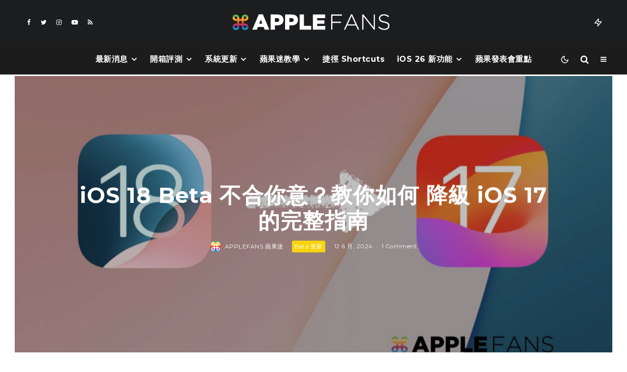

--- FILE ---
content_type: text/html; charset=UTF-8
request_url: https://applefans.today/2024-06-how-to-ios-18-beta-back-to-ios-17/
body_size: 27702
content:
<!DOCTYPE html><html lang="zh-TW"><head><meta charset="UTF-8"><meta name="viewport" content="width=device-width, initial-scale=1"><link rel="profile" href="https://gmpg.org/xfn/11"><meta name="theme-color" content="#f7d40e"><meta name='robots' content='index, follow, max-image-preview:large, max-snippet:-1, max-video-preview:-1' /><meta name="google-site-verification" content="ViFJJ-VR59bBqG-XavD84mRuHT90isUO-q2FEOykLuU" /><link media="all" href="https://applefans.today/wp-content/cache/autoptimize/css/autoptimize_c5d8cd94fc75ffea19888f8baa1cdc3a.css" rel="stylesheet" /><link media="screen" href="https://applefans.today/wp-content/cache/autoptimize/css/autoptimize_9a8c12f1d0e199c310ea49f3eb67b449.css" rel="stylesheet" /><title>iOS 18 Beta 不合你意？教你如何 降級 iOS 17 的完整指南</title><meta name="description" content="WWDC 2024 開發者大會已公開最新 iOS 18 作業系統，帶來許多實用又有趣的全新功能，同時 Apple 也釋出 iOS 18 Beta 讓開發者和有興趣的使用者搶先體驗。但 Beta 版通常有許多未知 bug，像是電池耗電異常、網銀等常用 App 不相容、異常重開機，或是用起來實在不順手不習慣，該怎麼辦？別太擔心，跟著這篇教學就可以從 iOS 18 Beta 降級 iOS 17" /><link rel="canonical" href="https://applefans.today/2024-06-how-to-ios-18-beta-back-to-ios-17/" /><meta property="og:locale" content="zh_TW" /><meta property="og:type" content="article" /><meta property="og:title" content="iOS 18 Beta 不合你意？教你如何 降級 iOS 17 的完整指南 &ndash; 蘋果迷 APPLEFANS" /><meta property="og:description" content="WWDC 2024 開發者大會已公開最新 iOS 18 作業系統，帶來許多實用又有趣的全新功能，同時 Apple 也釋出 iOS 18 Beta 讓開發者和有興趣的使用者搶先體驗。但 Beta 版通常有許多未知 bug，像是電池耗電異常、網銀等常用 App 不相容、異常重開機，或是用起來實在不順手不習慣，該怎麼辦？別太擔心，跟著這篇教學就可以從 iOS 18 Beta 降級 iOS 17" /><meta property="og:url" content="https://applefans.today/2024-06-how-to-ios-18-beta-back-to-ios-17/" /><meta property="og:site_name" content="蘋果迷 APPLEFANS" /><meta property="article:publisher" content="https://www.facebook.com/applefans.today" /><meta property="article:published_time" content="2024-06-12T07:11:42+00:00" /><meta property="article:modified_time" content="2024-06-17T07:00:16+00:00" /><meta property="og:image" content="https://applefans.today/wp-content/uploads/2024/06/FB-how-to-ios-18-beta-back-to-ios-17.001.jpeg" /><meta property="og:image:width" content="1200" /><meta property="og:image:height" content="630" /><meta property="og:image:type" content="image/jpeg" /><meta name="author" content="APPLEFANS 蘋果迷" /><meta name="twitter:card" content="summary_large_image" /><meta name="twitter:title" content="iOS 18 Beta 不合你意？教你如何 降級 iOS 17 的完整指南" /><meta name="twitter:creator" content="@AppleFansToday" /><meta name="twitter:site" content="@AppleFansToday" /><meta name="twitter:label1" content="Written by" /><meta name="twitter:data1" content="APPLEFANS 蘋果迷" /><meta name="twitter:label2" content="Est. reading time" /><meta name="twitter:data2" content="4 分鐘" /> <script type="application/ld+json" class="yoast-schema-graph">{"@context":"https://schema.org","@graph":[{"@type":"Article","@id":"https://applefans.today/2024-06-how-to-ios-18-beta-back-to-ios-17/#article","isPartOf":{"@id":"https://applefans.today/2024-06-how-to-ios-18-beta-back-to-ios-17/"},"author":{"name":"APPLEFANS 蘋果迷","@id":"https://applefans.today/#/schema/person/f1742874ce3b62a8b32283fd4fc8f714"},"headline":"iOS 18 Beta 不合你意？教你如何 降級 iOS 17 的完整指南","datePublished":"2024-06-12T07:11:42+00:00","dateModified":"2024-06-17T07:00:16+00:00","mainEntityOfPage":{"@id":"https://applefans.today/2024-06-how-to-ios-18-beta-back-to-ios-17/"},"wordCount":103,"publisher":{"@id":"https://applefans.today/#organization"},"image":{"@id":"https://applefans.today/2024-06-how-to-ios-18-beta-back-to-ios-17/#primaryimage"},"thumbnailUrl":"https://applefans.today/wp-content/uploads/2024/06/how-to-ios-18-beta-back-to-ios-17.001.jpeg","keywords":["iOS 17","iOS 18","iOS 18 Beta"],"articleSection":["Beta 更新","其他教學"],"inLanguage":"zh-TW"},{"@type":"WebPage","@id":"https://applefans.today/2024-06-how-to-ios-18-beta-back-to-ios-17/","url":"https://applefans.today/2024-06-how-to-ios-18-beta-back-to-ios-17/","name":"iOS 18 Beta 不合你意？教你如何 降級 iOS 17 的完整指南","isPartOf":{"@id":"https://applefans.today/#website"},"primaryImageOfPage":{"@id":"https://applefans.today/2024-06-how-to-ios-18-beta-back-to-ios-17/#primaryimage"},"image":{"@id":"https://applefans.today/2024-06-how-to-ios-18-beta-back-to-ios-17/#primaryimage"},"thumbnailUrl":"https://applefans.today/wp-content/uploads/2024/06/how-to-ios-18-beta-back-to-ios-17.001.jpeg","datePublished":"2024-06-12T07:11:42+00:00","dateModified":"2024-06-17T07:00:16+00:00","description":"WWDC 2024 開發者大會已公開最新 iOS 18 作業系統，帶來許多實用又有趣的全新功能，同時 Apple 也釋出 iOS 18 Beta 讓開發者和有興趣的使用者搶先體驗。但 Beta 版通常有許多未知 bug，像是電池耗電異常、網銀等常用 App 不相容、異常重開機，或是用起來實在不順手不習慣，該怎麼辦？別太擔心，跟著這篇教學就可以從 iOS 18 Beta 降級 iOS 17","breadcrumb":{"@id":"https://applefans.today/2024-06-how-to-ios-18-beta-back-to-ios-17/#breadcrumb"},"inLanguage":"zh-TW","potentialAction":[{"@type":"ReadAction","target":["https://applefans.today/2024-06-how-to-ios-18-beta-back-to-ios-17/"]}]},{"@type":"ImageObject","inLanguage":"zh-TW","@id":"https://applefans.today/2024-06-how-to-ios-18-beta-back-to-ios-17/#primaryimage","url":"https://applefans.today/wp-content/uploads/2024/06/how-to-ios-18-beta-back-to-ios-17.001.jpeg","contentUrl":"https://applefans.today/wp-content/uploads/2024/06/how-to-ios-18-beta-back-to-ios-17.001.jpeg","width":1600,"height":900},{"@type":"BreadcrumbList","@id":"https://applefans.today/2024-06-how-to-ios-18-beta-back-to-ios-17/#breadcrumb","itemListElement":[{"@type":"ListItem","position":1,"name":"首頁","item":"https://applefans.today/"},{"@type":"ListItem","position":2,"name":"iOS 18 Beta 不合你意？教你如何 降級 iOS 17 的完整指南"}]},{"@type":"WebSite","@id":"https://applefans.today/#website","url":"https://applefans.today/","name":"蘋果迷 APPLEFANS","description":"最有深度的蘋果媒體網站","publisher":{"@id":"https://applefans.today/#organization"},"potentialAction":[{"@type":"SearchAction","target":{"@type":"EntryPoint","urlTemplate":"https://applefans.today/?s={search_term_string}"},"query-input":"required name=search_term_string"}],"inLanguage":"zh-TW"},{"@type":"Organization","@id":"https://applefans.today/#organization","name":"APPLEFANS 蘋果迷","url":"https://applefans.today/","sameAs":["https://www.instagram.com/applefans.today","http://www.youtube.com/c/蘋果迷applefanstoday","https://www.facebook.com/applefans.today","https://twitter.com/AppleFansToday"],"logo":{"@type":"ImageObject","inLanguage":"zh-TW","@id":"https://applefans.today/#/schema/logo/image/","url":"https://applefans.today/wp-content/uploads/2017/10/web-logo@2x.png","contentUrl":"https://applefans.today/wp-content/uploads/2017/10/web-logo@2x.png","width":600,"height":200,"caption":"APPLEFANS 蘋果迷"},"image":{"@id":"https://applefans.today/#/schema/logo/image/"}},{"@type":"Person","@id":"https://applefans.today/#/schema/person/f1742874ce3b62a8b32283fd4fc8f714","name":"APPLEFANS 蘋果迷","image":{"@type":"ImageObject","inLanguage":"zh-TW","@id":"https://applefans.today/#/schema/person/image/","url":"https://applefans.today/wp-content/uploads/2019/07/方型-logo@2x-100x100.png","contentUrl":"https://applefans.today/wp-content/uploads/2019/07/方型-logo@2x-100x100.png","caption":"APPLEFANS 蘋果迷"},"url":"https://applefans.today/author/applefans/"}]}</script> <link rel='dns-prefetch' href='//secure.gravatar.com' /><link rel='dns-prefetch' href='//www.google-analytics.com' /><link rel='dns-prefetch' href='//www.googletagmanager.com' /><link rel='dns-prefetch' href='//fonts.googleapis.com' /><link rel='dns-prefetch' href='//use.fontawesome.com' /><link rel='dns-prefetch' href='//v0.wordpress.com' /><link rel='dns-prefetch' href='//c0.wp.com' /><link rel='dns-prefetch' href='//pagead2.googlesyndication.com' /><link rel="alternate" type="application/rss+xml" title="訂閱《蘋果迷 APPLEFANS》&raquo; 資訊提供" href="https://applefans.today/feed/" /><link rel="alternate" type="application/rss+xml" title="訂閱《蘋果迷 APPLEFANS》&raquo; 留言的資訊提供" href="https://applefans.today/comments/feed/" /><link rel="alternate" type="application/rss+xml" title="訂閱《蘋果迷 APPLEFANS 》&raquo;〈iOS 18 Beta 不合你意？教你如何 降級 iOS 17 的完整指南〉留言的資訊提供" href="https://applefans.today/2024-06-how-to-ios-18-beta-back-to-ios-17/feed/" /> <script type="text/javascript">window._wpemojiSettings = {"baseUrl":"https:\/\/s.w.org\/images\/core\/emoji\/14.0.0\/72x72\/","ext":".png","svgUrl":"https:\/\/s.w.org\/images\/core\/emoji\/14.0.0\/svg\/","svgExt":".svg","source":{"concatemoji":"https:\/\/applefans.today\/wp-includes\/js\/wp-emoji-release.min.js?ver=6.1.9"}};
/*! This file is auto-generated */
!function(e,a,t){var n,r,o,i=a.createElement("canvas"),p=i.getContext&&i.getContext("2d");function s(e,t){var a=String.fromCharCode,e=(p.clearRect(0,0,i.width,i.height),p.fillText(a.apply(this,e),0,0),i.toDataURL());return p.clearRect(0,0,i.width,i.height),p.fillText(a.apply(this,t),0,0),e===i.toDataURL()}function c(e){var t=a.createElement("script");t.src=e,t.defer=t.type="text/javascript",a.getElementsByTagName("head")[0].appendChild(t)}for(o=Array("flag","emoji"),t.supports={everything:!0,everythingExceptFlag:!0},r=0;r<o.length;r++)t.supports[o[r]]=function(e){if(p&&p.fillText)switch(p.textBaseline="top",p.font="600 32px Arial",e){case"flag":return s([127987,65039,8205,9895,65039],[127987,65039,8203,9895,65039])?!1:!s([55356,56826,55356,56819],[55356,56826,8203,55356,56819])&&!s([55356,57332,56128,56423,56128,56418,56128,56421,56128,56430,56128,56423,56128,56447],[55356,57332,8203,56128,56423,8203,56128,56418,8203,56128,56421,8203,56128,56430,8203,56128,56423,8203,56128,56447]);case"emoji":return!s([129777,127995,8205,129778,127999],[129777,127995,8203,129778,127999])}return!1}(o[r]),t.supports.everything=t.supports.everything&&t.supports[o[r]],"flag"!==o[r]&&(t.supports.everythingExceptFlag=t.supports.everythingExceptFlag&&t.supports[o[r]]);t.supports.everythingExceptFlag=t.supports.everythingExceptFlag&&!t.supports.flag,t.DOMReady=!1,t.readyCallback=function(){t.DOMReady=!0},t.supports.everything||(n=function(){t.readyCallback()},a.addEventListener?(a.addEventListener("DOMContentLoaded",n,!1),e.addEventListener("load",n,!1)):(e.attachEvent("onload",n),a.attachEvent("onreadystatechange",function(){"complete"===a.readyState&&t.readyCallback()})),(e=t.source||{}).concatemoji?c(e.concatemoji):e.wpemoji&&e.twemoji&&(c(e.twemoji),c(e.wpemoji)))}(window,document,window._wpemojiSettings);</script> <link rel='stylesheet' id='dashicons-css' href='https://applefans.today/wp-includes/css/dashicons.min.css?ver=6.1.9' type='text/css' media='all' /><link rel='stylesheet' id='zeen-fonts-css' href='https://fonts.googleapis.com/css?family=Montserrat%3A700%2Citalic%2C400%7CNoto+Sans+TC%3A400%2C700%7CMontserrat%3A300%2C700&#038;subset=latin&#038;display=swap' type='text/css' media='all' /><link rel='stylesheet' id='font-awesome-official-css' href='https://use.fontawesome.com/releases/v5.14.0/css/all.css' type='text/css' media='all' integrity="sha384-HzLeBuhoNPvSl5KYnjx0BT+WB0QEEqLprO+NBkkk5gbc67FTaL7XIGa2w1L0Xbgc" crossorigin="anonymous" /><link rel='stylesheet' id='font-awesome-official-v4shim-css' href='https://use.fontawesome.com/releases/v5.14.0/css/v4-shims.css' type='text/css' media='all' integrity="sha384-9aKO2QU3KETrRCCXFbhLK16iRd15nC+OYEmpVb54jY8/CEXz/GVRsnM73wcbYw+m" crossorigin="anonymous" /> <script type='text/javascript' id='login-with-ajax-js-extra'>var LWA = {"ajaxurl":"https:\/\/applefans.today\/wp-admin\/admin-ajax.php","off":""};</script>  <script type='text/javascript' src='https://www.googletagmanager.com/gtag/js?id=G-S5RBR8SN2T' id='google_gtagjs-js' async></script> <script type='text/javascript' id='google_gtagjs-js-after'>window.dataLayer = window.dataLayer || [];function gtag(){dataLayer.push(arguments);}
gtag("js", new Date());
gtag("set", "developer_id.dZTNiMT", true);
gtag("config", "G-S5RBR8SN2T");</script> <link rel="https://api.w.org/" href="https://applefans.today/wp-json/" /><link rel="alternate" type="application/json" href="https://applefans.today/wp-json/wp/v2/posts/693058" /><link rel="EditURI" type="application/rsd+xml" title="RSD" href="https://applefans.today/xmlrpc.php?rsd" /><link rel="wlwmanifest" type="application/wlwmanifest+xml" href="https://applefans.today/wp-includes/wlwmanifest.xml" /><meta name="generator" content="WordPress 6.1.9" /><link rel='shortlink' href='https://wp.me/pb7kQd-2Uim' /><link rel="alternate" type="application/json+oembed" href="https://applefans.today/wp-json/oembed/1.0/embed?url=https%3A%2F%2Fapplefans.today%2F2024-06-how-to-ios-18-beta-back-to-ios-17%2F" /><link rel="alternate" type="text/xml+oembed" href="https://applefans.today/wp-json/oembed/1.0/embed?url=https%3A%2F%2Fapplefans.today%2F2024-06-how-to-ios-18-beta-back-to-ios-17%2F&#038;format=xml" /><meta name="generator" content="Site Kit by Google 1.92.0" />  <script>window.ga=window.ga||function(){(ga.q=ga.q||[]).push(arguments)};ga.l=+new Date;
	ga('create', 'UA-53450228-1', 'auto');
	ga('send', 'pageview');
			ga('set', 'anonymizeIp', true);</script> <link rel="preload" type="font/woff2" as="font" href="https://applefans.today/wp-content/themes/zeen/assets/css/tipi/tipi.woff2?9oa0lg" crossorigin="anonymous"><link rel="dns-prefetch" href="//fonts.googleapis.com"><link rel="preconnect" href="https://fonts.gstatic.com/" crossorigin="anonymous"><link rel="preload" as="image" href="https://applefans.today/wp-content/uploads/2024/06/how-to-ios-18-beta-back-to-ios-17.001-1436x808.jpeg" imagesrcset="https://applefans.today/wp-content/uploads/2024/06/how-to-ios-18-beta-back-to-ios-17.001-1436x808.jpeg 1436w, https://applefans.today/wp-content/uploads/2024/06/how-to-ios-18-beta-back-to-ios-17.001-300x169.jpeg 300w, https://applefans.today/wp-content/uploads/2024/06/how-to-ios-18-beta-back-to-ios-17.001-1024x576.jpeg 1024w, https://applefans.today/wp-content/uploads/2024/06/how-to-ios-18-beta-back-to-ios-17.001-100x56.jpeg 100w, https://applefans.today/wp-content/uploads/2024/06/how-to-ios-18-beta-back-to-ios-17.001-849x478.jpeg 849w, https://applefans.today/wp-content/uploads/2024/06/how-to-ios-18-beta-back-to-ios-17.001-1536x864.jpeg 1536w, https://applefans.today/wp-content/uploads/2024/06/how-to-ios-18-beta-back-to-ios-17.001-500x281.jpeg 500w, https://applefans.today/wp-content/uploads/2024/06/how-to-ios-18-beta-back-to-ios-17.001-329x185.jpeg 329w, https://applefans.today/wp-content/uploads/2024/06/how-to-ios-18-beta-back-to-ios-17.001-806x453.jpeg 806w, https://applefans.today/wp-content/uploads/2024/06/how-to-ios-18-beta-back-to-ios-17.001.jpeg 1600w" imagesizes="(max-width: 1436px) 100vw, 1436px"><meta name="google-adsense-platform-account" content="ca-host-pub-2644536267352236"><meta name="google-adsense-platform-domain" content="sitekit.withgoogle.com">  <script>document.documentElement.classList.add(
					'jetpack-lazy-images-js-enabled'
				);</script>  <script async="async" src="https://pagead2.googlesyndication.com/pagead/js/adsbygoogle.js?client=ca-pub-3915046132962267&amp;host=ca-host-pub-2644536267352236" crossorigin="anonymous" type="text/javascript"></script> <link rel="icon" href="https://applefans.today/wp-content/uploads/2019/07/cropped-方型-logo@2x-32x32.png" sizes="32x32" /><link rel="icon" href="https://applefans.today/wp-content/uploads/2019/07/cropped-方型-logo@2x-192x192.png" sizes="192x192" /><link rel="apple-touch-icon" href="https://applefans.today/wp-content/uploads/2019/07/cropped-方型-logo@2x-180x180.png" /><meta name="msapplication-TileImage" content="https://applefans.today/wp-content/uploads/2019/07/cropped-方型-logo@2x-270x270.png" /></head><body class="post-template-default single single-post postid-693058 single-format-standard headings-f1 body-f2 sub-f1 quotes-f1 by-f3 wh-f2 widget-title-c block-titles-big ipl-separated block-titles-mid-1 mob-menu-on-tab menu-no-color-hover mob-fi-tall skin-light single-sticky-spin mm-ani-3 site-mob-menu-a-4 site-mob-menu-2 mm-submenu-2 main-menu-logo-2 body-header-style-11 body-hero-m dropcap--on byline-font-2"> <svg xmlns="http://www.w3.org/2000/svg" viewBox="0 0 0 0" width="0" height="0" focusable="false" role="none" style="visibility: hidden; position: absolute; left: -9999px; overflow: hidden;" ><defs><filter id="wp-duotone-dark-grayscale"><feColorMatrix color-interpolation-filters="sRGB" type="matrix" values=" .299 .587 .114 0 0 .299 .587 .114 0 0 .299 .587 .114 0 0 .299 .587 .114 0 0 " /><feComponentTransfer color-interpolation-filters="sRGB" ><feFuncR type="table" tableValues="0 0.49803921568627" /><feFuncG type="table" tableValues="0 0.49803921568627" /><feFuncB type="table" tableValues="0 0.49803921568627" /><feFuncA type="table" tableValues="1 1" /></feComponentTransfer><feComposite in2="SourceGraphic" operator="in" /></filter></defs></svg><svg xmlns="http://www.w3.org/2000/svg" viewBox="0 0 0 0" width="0" height="0" focusable="false" role="none" style="visibility: hidden; position: absolute; left: -9999px; overflow: hidden;" ><defs><filter id="wp-duotone-grayscale"><feColorMatrix color-interpolation-filters="sRGB" type="matrix" values=" .299 .587 .114 0 0 .299 .587 .114 0 0 .299 .587 .114 0 0 .299 .587 .114 0 0 " /><feComponentTransfer color-interpolation-filters="sRGB" ><feFuncR type="table" tableValues="0 1" /><feFuncG type="table" tableValues="0 1" /><feFuncB type="table" tableValues="0 1" /><feFuncA type="table" tableValues="1 1" /></feComponentTransfer><feComposite in2="SourceGraphic" operator="in" /></filter></defs></svg><svg xmlns="http://www.w3.org/2000/svg" viewBox="0 0 0 0" width="0" height="0" focusable="false" role="none" style="visibility: hidden; position: absolute; left: -9999px; overflow: hidden;" ><defs><filter id="wp-duotone-purple-yellow"><feColorMatrix color-interpolation-filters="sRGB" type="matrix" values=" .299 .587 .114 0 0 .299 .587 .114 0 0 .299 .587 .114 0 0 .299 .587 .114 0 0 " /><feComponentTransfer color-interpolation-filters="sRGB" ><feFuncR type="table" tableValues="0.54901960784314 0.98823529411765" /><feFuncG type="table" tableValues="0 1" /><feFuncB type="table" tableValues="0.71764705882353 0.25490196078431" /><feFuncA type="table" tableValues="1 1" /></feComponentTransfer><feComposite in2="SourceGraphic" operator="in" /></filter></defs></svg><svg xmlns="http://www.w3.org/2000/svg" viewBox="0 0 0 0" width="0" height="0" focusable="false" role="none" style="visibility: hidden; position: absolute; left: -9999px; overflow: hidden;" ><defs><filter id="wp-duotone-blue-red"><feColorMatrix color-interpolation-filters="sRGB" type="matrix" values=" .299 .587 .114 0 0 .299 .587 .114 0 0 .299 .587 .114 0 0 .299 .587 .114 0 0 " /><feComponentTransfer color-interpolation-filters="sRGB" ><feFuncR type="table" tableValues="0 1" /><feFuncG type="table" tableValues="0 0.27843137254902" /><feFuncB type="table" tableValues="0.5921568627451 0.27843137254902" /><feFuncA type="table" tableValues="1 1" /></feComponentTransfer><feComposite in2="SourceGraphic" operator="in" /></filter></defs></svg><svg xmlns="http://www.w3.org/2000/svg" viewBox="0 0 0 0" width="0" height="0" focusable="false" role="none" style="visibility: hidden; position: absolute; left: -9999px; overflow: hidden;" ><defs><filter id="wp-duotone-midnight"><feColorMatrix color-interpolation-filters="sRGB" type="matrix" values=" .299 .587 .114 0 0 .299 .587 .114 0 0 .299 .587 .114 0 0 .299 .587 .114 0 0 " /><feComponentTransfer color-interpolation-filters="sRGB" ><feFuncR type="table" tableValues="0 0" /><feFuncG type="table" tableValues="0 0.64705882352941" /><feFuncB type="table" tableValues="0 1" /><feFuncA type="table" tableValues="1 1" /></feComponentTransfer><feComposite in2="SourceGraphic" operator="in" /></filter></defs></svg><svg xmlns="http://www.w3.org/2000/svg" viewBox="0 0 0 0" width="0" height="0" focusable="false" role="none" style="visibility: hidden; position: absolute; left: -9999px; overflow: hidden;" ><defs><filter id="wp-duotone-magenta-yellow"><feColorMatrix color-interpolation-filters="sRGB" type="matrix" values=" .299 .587 .114 0 0 .299 .587 .114 0 0 .299 .587 .114 0 0 .299 .587 .114 0 0 " /><feComponentTransfer color-interpolation-filters="sRGB" ><feFuncR type="table" tableValues="0.78039215686275 1" /><feFuncG type="table" tableValues="0 0.94901960784314" /><feFuncB type="table" tableValues="0.35294117647059 0.47058823529412" /><feFuncA type="table" tableValues="1 1" /></feComponentTransfer><feComposite in2="SourceGraphic" operator="in" /></filter></defs></svg><svg xmlns="http://www.w3.org/2000/svg" viewBox="0 0 0 0" width="0" height="0" focusable="false" role="none" style="visibility: hidden; position: absolute; left: -9999px; overflow: hidden;" ><defs><filter id="wp-duotone-purple-green"><feColorMatrix color-interpolation-filters="sRGB" type="matrix" values=" .299 .587 .114 0 0 .299 .587 .114 0 0 .299 .587 .114 0 0 .299 .587 .114 0 0 " /><feComponentTransfer color-interpolation-filters="sRGB" ><feFuncR type="table" tableValues="0.65098039215686 0.40392156862745" /><feFuncG type="table" tableValues="0 1" /><feFuncB type="table" tableValues="0.44705882352941 0.4" /><feFuncA type="table" tableValues="1 1" /></feComponentTransfer><feComposite in2="SourceGraphic" operator="in" /></filter></defs></svg><svg xmlns="http://www.w3.org/2000/svg" viewBox="0 0 0 0" width="0" height="0" focusable="false" role="none" style="visibility: hidden; position: absolute; left: -9999px; overflow: hidden;" ><defs><filter id="wp-duotone-blue-orange"><feColorMatrix color-interpolation-filters="sRGB" type="matrix" values=" .299 .587 .114 0 0 .299 .587 .114 0 0 .299 .587 .114 0 0 .299 .587 .114 0 0 " /><feComponentTransfer color-interpolation-filters="sRGB" ><feFuncR type="table" tableValues="0.098039215686275 1" /><feFuncG type="table" tableValues="0 0.66274509803922" /><feFuncB type="table" tableValues="0.84705882352941 0.41960784313725" /><feFuncA type="table" tableValues="1 1" /></feComponentTransfer><feComposite in2="SourceGraphic" operator="in" /></filter></defs></svg><div id="page" class="site"><div id="mob-line" class="tipi-m-0"></div><header id="mobhead" class="site-header-block site-mob-header tipi-m-0 site-mob-header-1 site-mob-menu-2 sticky-menu-mob sticky-menu-3 sticky-menu site-skin-2 site-img-1"><div class="bg-area header-padding tipi-row tipi-vertical-c"><ul class="menu-left icons-wrap tipi-vertical-c"><li class="menu-icon menu-icon-style-1 menu-icon-search"><a href="#" class="tipi-i-search modal-tr tipi-tip tipi-tip-move" data-title="Search" data-type="search"></a></li></ul><div class="logo-main-wrap logo-mob-wrap"><div class="logo logo-mobile"><a href="https://applefans.today" data-pin-nopin="true"><span class="logo-img"><img src="https://applefans.today/wp-content/uploads/2019/08/Main-Logo.png" alt="" srcset="https://applefans.today/wp-content/uploads/2019/08/Main-Logo-1.png 2x" width="200" height="20"></span></a></div></div><ul class="menu-right icons-wrap tipi-vertical-c"><li class="menu-icon menu-icon-style-1 menu-icon-mode"> <a href="#" class="mode__wrap"> <span class="mode__inner__wrap tipi-vertical-c tipi-tip tipi-tip-move" data-title="Reading Mode"> <i class="tipi-i-sun tipi-all-c"></i> <i class="tipi-i-moon tipi-all-c"></i> </span> </a></li><li class="menu-icon menu-icon-mobile-slide"><a href="#" class="mob-tr-open" data-target="slide-menu"><i class="tipi-i-menu-mob" aria-hidden="true"></i></a></li></ul><div class="background mask"></div></div></header><div class="site-inner"><header id="masthead" class="site-header-block site-header clearfix site-header-11 header-width-2 header-skin-2 site-img-1 mm-ani-3 mm-skin-2 main-menu-skin-3 main-menu-width-2 main-menu-bar-color-2 logo-only-when-stuck main-menu-c" data-pt-diff="0" data-pb-diff="0"><div class="bg-area"><div class="tipi-flex-lcr header-padding tipi-flex-eq-height"><ul class="horizontal-menu tipi-flex-eq-height font-3 menu-icons tipi-flex-l secondary-wrap"><li  class="menu-icon menu-icon-style-1 menu-icon-fb"><a href="https://facebook.com/applefans.today" data-title="Facebook" class="tipi-i-facebook tipi-tip tipi-tip-move" rel="noopener nofollow" aria-label="Facebook" target="_blank"></a></li><li  class="menu-icon menu-icon-style-1 menu-icon-tw"><a href="https://twitter.com/AppleFansToday" data-title="Twitter" class="tipi-i-twitter tipi-tip tipi-tip-move" rel="noopener nofollow" aria-label="Twitter" target="_blank"></a></li><li  class="menu-icon menu-icon-style-1 menu-icon-insta"><a href="https://instagram.com/applefans.today" data-title="Instagram" class="tipi-i-instagram tipi-tip tipi-tip-move" rel="noopener nofollow" aria-label="Instagram" target="_blank"></a></li><li  class="menu-icon menu-icon-style-1 menu-icon-yt"><a href="https://youtube.com/c/蘋果迷applefanstoday%20" data-title="YouTube" class="tipi-i-youtube-play tipi-tip tipi-tip-move" rel="noopener nofollow" aria-label="YouTube" target="_blank"></a></li><li  class="menu-icon menu-icon-style-1 menu-icon-rss"><a href="https://applefans.today/feed/" data-title="RSS" class="tipi-i-rss tipi-tip tipi-tip-move" rel="noopener nofollow" aria-label="RSS" target="_blank"></a></li></ul><div class="logo-main-wrap header-padding tipi-all-c logo-main-wrap-center"><div class="logo logo-main"><a href="https://applefans.today" data-pin-nopin="true"><span class="logo-img"><img src="https://applefans.today/wp-content/uploads/2019/07/Main-Logo.png" alt="" srcset="https://applefans.today/wp-content/uploads/2019/07/Main-Logo@2x.png 2x" width="320" height="50"></span></a></div></div><ul class="horizontal-menu tipi-flex-eq-height font-3 menu-icons tipi-flex-r secondary-wrap"><li class="trending-inline dropper drop-it mm-art mm-wrap"><a href="#" id="trending-secondary" class="main-title-wrap trending-icon-solo"><i class="tipi-i-zap tipi-trending-icon"></i></a><div class="trending-inline-drop menu tipi-row"><div class="trending-inline-title clearfix"><div class="trending-op-title">Trending</div><div class="trending-ops" data-uid="34141"><span data-r="1" class="trending-op trending-op-1 trending-selected">Now</span><span data-r="2" class="trending-op trending-op-2">Week</span><span data-r="3" class="trending-op trending-op-3">Month</span></div></div><div class="trending-inline-wrap"><div id="block-wrap-34141" class="block-wrap-native block-wrap block-wrap-79 block-css-34141 block-wrap-classic columns__m--1 elements-design-1 block-skin-0 tipi-box tipi-row ppl-m-5 ppl-s-2 clearfix" data-id="34141" data-base="0"><div class="tipi-row-inner-style clearfix"><div class="tipi-row-inner-box contents sticky--wrap"><div class="block block-79 tipi-flex preview-review-bot"><article class="tipi-xs-12 elements-location-1 clearfix with-fi ani-base tipi-m-typo stack-1 stack-design-1 loop-0 preview-classic preview__img-shape-l preview-79 img-color-hover-base img-color-hover-1 elements-design-1 post-655438 post type-post status-publish format-video has-post-thumbnail hentry category-ios category-applefans-classroom tag-garageband tag-ios-13- tag-iphone- post_format-post-format-video" style="--animation-order:0"><div class="preview-mini-wrap clearfix"><div class="mask"><div class="counter counter-1 font-3 trending-accent-border"></div><a href="https://applefans.today/make-iphone-ringtone-by-iphone/" class="mask-img"><img width="370" height="247" src="https://applefans.today/wp-content/uploads/2020/02/4.0-facebook-make-iphone-ringtone-by-iphone-370x247.jpeg" class="attachment-zeen-370-247 size-zeen-370-247 wp-post-image jetpack-lazy-image" alt="iPhone 鈴聲" decoding="async" data-lazy-srcset="https://applefans.today/wp-content/uploads/2020/02/4.0-facebook-make-iphone-ringtone-by-iphone-370x247.jpeg 370w, https://applefans.today/wp-content/uploads/2020/02/4.0-facebook-make-iphone-ringtone-by-iphone-770x513.jpeg 770w, https://applefans.today/wp-content/uploads/2020/02/4.0-facebook-make-iphone-ringtone-by-iphone-1155x770.jpeg 1155w" data-lazy-sizes="(max-width: 370px) 100vw, 370px" data-lazy-src="https://applefans.today/wp-content/uploads/2020/02/4.0-facebook-make-iphone-ringtone-by-iphone-370x247.jpeg?is-pending-load=1" srcset="[data-uri]"></a> <a href="https://www.youtube-nocookie.com/embed/MPVP77VE664?autoplay=1&#038;rel=0&#038;showinfo=0&#038;modestbranding=1" class="tipi-all-c media-icon  media-tr icon-1 icon-base-1 icon-size-s" data-type="frame" data-format="video" data-title="" data-duration=""data-pid="655438" data-target="hero-wrap" data-source="ext" data-src="https://www.youtube-nocookie.com/embed/MPVP77VE664?autoplay=1&#038;rel=0&#038;showinfo=0&#038;modestbranding=1"> <i class="tipi-i-play_arrow" aria-hidden="true"></i><span class="icon-bg"></span></a></div><div class="meta"><div class="title-wrap"><h3 class="title"><a href="https://applefans.today/make-iphone-ringtone-by-iphone/">用 iPhone 自製鈴聲 零失敗技巧教學</a></h3></div></div></div></article><article class="tipi-xs-12 elements-location-1 clearfix with-fi ani-base tipi-m-typo stack-1 stack-design-1 loop-1 preview-classic preview__img-shape-l preview-79 img-color-hover-base img-color-hover-1 elements-design-1 post-655211 post type-post status-publish format-standard has-post-thumbnail hentry category-ios category-applefans-classroom tag-iphone- tag-photogrid tag-1538" style="--animation-order:1"><div class="preview-mini-wrap clearfix"><div class="mask"><div class="counter counter-2 font-3 trending-accent-border"></div><a href="https://applefans.today/ios-wallpaper-resize-photogrid/" class="mask-img"><img width="370" height="247" src="https://applefans.today/wp-content/uploads/2020/02/PhotoGrid-1-370x247.jpeg" class="attachment-zeen-370-247 size-zeen-370-247 wp-post-image jetpack-lazy-image" alt decoding="async" data-lazy-srcset="https://applefans.today/wp-content/uploads/2020/02/PhotoGrid-1-370x247.jpeg 370w, https://applefans.today/wp-content/uploads/2020/02/PhotoGrid-1-770x513.jpeg 770w, https://applefans.today/wp-content/uploads/2020/02/PhotoGrid-1-1155x770.jpeg 1155w" data-lazy-sizes="(max-width: 370px) 100vw, 370px" data-lazy-src="https://applefans.today/wp-content/uploads/2020/02/PhotoGrid-1-370x247.jpeg?is-pending-load=1" srcset="[data-uri]"></a></div><div class="meta"><div class="title-wrap"><h3 class="title"><a href="https://applefans.today/ios-wallpaper-resize-photogrid/">iPhone 桌布總是擋住人？PhotoGrid 完美解決你的困擾</a></h3></div></div></div></article><article class="tipi-xs-12 elements-location-1 clearfix with-fi ani-base tipi-m-typo stack-1 stack-design-1 loop-2 preview-classic preview__img-shape-l preview-79 img-color-hover-base img-color-hover-1 elements-design-1 post-653257 post type-post status-publish format-standard has-post-thumbnail hentry category-ios category-applefans-classroom tag-line-" style="--animation-order:2"><div class="preview-mini-wrap clearfix"><div class="mask"><div class="counter counter-3 font-3 trending-accent-border"></div><a href="https://applefans.today/line-data-migration/" class="mask-img"><img width="370" height="247" src="https://applefans.today/wp-content/uploads/2019/09/4.0-ios-12.4-line-data-370x247.jpeg" class="attachment-zeen-370-247 size-zeen-370-247 wp-post-image jetpack-lazy-image" alt="LINE 移轉" decoding="async" data-lazy-srcset="https://applefans.today/wp-content/uploads/2019/09/4.0-ios-12.4-line-data-370x247.jpeg 370w, https://applefans.today/wp-content/uploads/2019/09/4.0-ios-12.4-line-data-770x513.jpeg 770w, https://applefans.today/wp-content/uploads/2019/09/4.0-ios-12.4-line-data-1155x770.jpeg 1155w" data-lazy-sizes="(max-width: 370px) 100vw, 370px" data-lazy-src="https://applefans.today/wp-content/uploads/2019/09/4.0-ios-12.4-line-data-370x247.jpeg?is-pending-load=1" srcset="[data-uri]"></a></div><div class="meta"><div class="title-wrap"><h3 class="title"><a href="https://applefans.today/line-data-migration/">LINE 移轉帳號完全攻略</a></h3></div></div></div></article><article class="tipi-xs-12 elements-location-1 clearfix with-fi ani-base tipi-m-typo stack-1 stack-design-1 loop-3 preview-classic preview__img-shape-l preview-79 img-color-hover-base img-color-hover-1 elements-design-1 post-648913 post type-post status-publish format-standard has-post-thumbnail hentry category-ios category-applefans-classroom tag-goodnotes tag-ios_app tag-ipad-x-" style="--animation-order:3"><div class="preview-mini-wrap clearfix"><div class="mask"><div class="counter counter-4 font-3 trending-accent-border"></div><a href="https://applefans.today/ipad-student-goodnotes5/" class="mask-img"><img width="406" height="269" src="https://applefans.today/wp-content/uploads/2019/05/iPad-Good-Notes-Student.jpeg" class="attachment-zeen-370-247 size-zeen-370-247 wp-post-image jetpack-lazy-image" alt decoding="async" data-lazy-srcset="https://applefans.today/wp-content/uploads/2019/05/iPad-Good-Notes-Student.jpeg 1545w, https://applefans.today/wp-content/uploads/2019/05/iPad-Good-Notes-Student-150x99.jpeg 150w, https://applefans.today/wp-content/uploads/2019/05/iPad-Good-Notes-Student-300x199.jpeg 300w, https://applefans.today/wp-content/uploads/2019/05/iPad-Good-Notes-Student-768x509.jpeg 768w, https://applefans.today/wp-content/uploads/2019/05/iPad-Good-Notes-Student-1024x679.jpeg 1024w" data-lazy-sizes="(max-width: 406px) 100vw, 406px" data-lazy-src="https://applefans.today/wp-content/uploads/2019/05/iPad-Good-Notes-Student.jpeg?is-pending-load=1" srcset="[data-uri]"></a></div><div class="meta"><div class="title-wrap"><h3 class="title"><a href="https://applefans.today/ipad-student-goodnotes5/">【iPad x 學生】GoodNotes：iPad 最實用的筆記本！</a></h3></div></div></div></article><article class="tipi-xs-12 elements-location-1 clearfix with-fi ani-base tipi-m-typo stack-1 stack-design-1 loop-4 preview-classic preview__img-shape-l preview-79 img-color-hover-base img-color-hover-1 elements-design-1 post-648788 post type-post status-publish format-standard has-post-thumbnail hentry category-ios category-applefans-classroom tag-garageband tag-iphone- tag-1084" style="--animation-order:4"><div class="preview-mini-wrap clearfix"><div class="mask"><div class="counter counter-5 font-3 trending-accent-border"></div><a href="https://applefans.today/make-iphone-ringtone-by-shortcuts-and-garageband/" class="mask-img"><img width="370" height="247" src="https://applefans.today/wp-content/uploads/2019/05/make-ringtone-by-shortcus-and-garageband-1-370x247.jpeg" class="attachment-zeen-370-247 size-zeen-370-247 wp-post-image jetpack-lazy-image" alt="iPhone 鈴聲" decoding="async" data-lazy-srcset="https://applefans.today/wp-content/uploads/2019/05/make-ringtone-by-shortcus-and-garageband-1-370x247.jpeg 370w, https://applefans.today/wp-content/uploads/2019/05/make-ringtone-by-shortcus-and-garageband-1-770x513.jpeg 770w, https://applefans.today/wp-content/uploads/2019/05/make-ringtone-by-shortcus-and-garageband-1-1155x770.jpeg 1155w" data-lazy-sizes="(max-width: 370px) 100vw, 370px" data-lazy-src="https://applefans.today/wp-content/uploads/2019/05/make-ringtone-by-shortcus-and-garageband-1-370x247.jpeg?is-pending-load=1" srcset="[data-uri]"></a></div><div class="meta"><div class="title-wrap"><h3 class="title"><a href="https://applefans.today/make-iphone-ringtone-by-shortcuts-and-garageband/">免電腦簡單自製 iPhone 鈴聲</a></h3></div></div></div></article></div></div></div></div></div></div></li></ul></div><div class="background mask"></div></div></header><div id="header-line"></div><nav id="site-navigation" class="main-navigation main-navigation-1 tipi-xs-0 clearfix logo-only-when-stuck main-menu-skin-3 main-menu-width-2 main-menu-bar-color-2 mm-skin-2 mm-submenu-2 mm-ani-3 main-menu-c sticky-menu-dt sticky-menu sticky-menu-1 sticky-top"><div class="main-navigation-border menu-bg-area"><div class="nav-grid clearfix tipi-row-off tipi-row"><div class="tipi-flex sticky-part sticky-p1"><div class="logo-menu-wrap tipi-vertical-c"><div class="logo logo-main-menu"><a href="https://applefans.today" data-pin-nopin="true"><span class="logo-img"><img src="https://applefans.today/wp-content/uploads/2019/08/圓-logo.png" alt="" srcset="https://applefans.today/wp-content/uploads/2019/08/圓-logo-1.png 2x" width="100" height="100"></span></a></div></div><ul id="menu-main-menu" class="menu-main-menu horizontal-menu tipi-flex font-3"><li id="menu-item-650122" class="menu-item menu-item-type-taxonomy menu-item-object-category menu-item-has-children dropper drop-it mm-art mm-wrap-11 mm-wrap mm-color mm-sb-left menu-item-650122"><a href="https://applefans.today/category/news/" data-ppp="3" data-tid="709"  data-term="category">最新消息</a><div class="menu mm-11 tipi-row" data-mm="11"><div class="menu-wrap menu-wrap-more-10 tipi-flex"><div id="block-wrap-650122" class="block-wrap-native block-wrap block-wrap-61 block-css-650122 block-wrap-classic columns__m--1 elements-design-1 block-skin-0 filter-wrap-2 tipi-box tipi-row ppl-m-3 ppl-s-3 clearfix" data-id="650122" data-base="0"><div class="tipi-row-inner-style clearfix"><div class="tipi-row-inner-box contents sticky--wrap"><div class="block-title-wrap module-block-title clearfix  block-title-1 with-load-more"><div class="block-title-area clearfix"><div class="block-title font-1">最新消息</div></div><div class="filters tipi-flex font-2"><div class="load-more-wrap load-more-size-2 load-more-wrap-2"> <a href="#" data-id="650122" class="tipi-arrow tipi-arrow-s tipi-arrow-l block-loader block-more block-more-1 no-more" data-dir="1"><i class="tipi-i-angle-left" aria-hidden="true"></i></a> <a href="#" data-id="650122" class="tipi-arrow tipi-arrow-s tipi-arrow-r block-loader block-more block-more-2" data-dir="2"><i class="tipi-i-angle-right" aria-hidden="true"></i></a></div></div></div><div class="block block-61 tipi-flex preview-review-bot"><article class="tipi-xs-12 elements-location-1 clearfix with-fi ani-base tipi-m-typo stack-1 stack-design-1 separation-border-style loop-0 preview-classic preview__img-shape-l preview-61 img-color-hover-base img-color-hover-1 elements-design-1 post-705932 post type-post status-publish format-standard has-post-thumbnail hentry category-news tag-apple tag-gemini tag-688" style="--animation-order:0"><div class="preview-mini-wrap clearfix"><div class="mask"><a href="https://applefans.today/2026-01-apple-google-gemini-siri-ai-partnership/" class="mask-img"><img width="806" height="537" src="https://applefans.today/wp-content/uploads/2026/01/Cover-apple-google-gemini-siri-ai-partnership.001-806x537.jpeg" class="attachment-zeen-770-513 size-zeen-770-513 wp-post-image jetpack-lazy-image" alt decoding="async" data-lazy-srcset="https://applefans.today/wp-content/uploads/2026/01/Cover-apple-google-gemini-siri-ai-partnership.001-806x537.jpeg 806w, https://applefans.today/wp-content/uploads/2026/01/Cover-apple-google-gemini-siri-ai-partnership.001-360x240.jpeg 360w, https://applefans.today/wp-content/uploads/2026/01/Cover-apple-google-gemini-siri-ai-partnership.001-1155x770.jpeg 1155w, https://applefans.today/wp-content/uploads/2026/01/Cover-apple-google-gemini-siri-ai-partnership.001-406x271.jpeg 406w, https://applefans.today/wp-content/uploads/2026/01/Cover-apple-google-gemini-siri-ai-partnership.001-1191x794.jpeg 1191w" data-lazy-sizes="(max-width: 806px) 100vw, 806px" data-lazy-src="https://applefans.today/wp-content/uploads/2026/01/Cover-apple-google-gemini-siri-ai-partnership.001-806x537.jpeg?is-pending-load=1" srcset="[data-uri]"></a></div><div class="meta"><div class="title-wrap"><h3 class="title"><a href="https://applefans.today/2026-01-apple-google-gemini-siri-ai-partnership/">蘋果與 Google 世紀大聯手！Gemini 能讓 Siri 變聰明嗎？</a></h3></div></div></div></article><article class="tipi-xs-12 elements-location-1 clearfix with-fi ani-base tipi-m-typo stack-1 stack-design-1 separation-border-style loop-1 preview-classic preview__img-shape-l preview-61 img-color-hover-base img-color-hover-1 elements-design-1 post-705919 post type-post status-publish format-standard has-post-thumbnail hentry category-news tag-gemini tag-google-tv" style="--animation-order:1"><div class="preview-mini-wrap clearfix"><div class="mask"><a href="https://applefans.today/2026-01-ces-google-tv-gets-gemini-ai-update-2026/" class="mask-img"><img width="806" height="537" src="https://applefans.today/wp-content/uploads/2026/01/Cover-2026-01-ces-google-tv-gets-gemini-ai-update-2026.001-806x537.jpeg" class="attachment-zeen-770-513 size-zeen-770-513 wp-post-image jetpack-lazy-image" alt decoding="async" data-lazy-srcset="https://applefans.today/wp-content/uploads/2026/01/Cover-2026-01-ces-google-tv-gets-gemini-ai-update-2026.001-806x537.jpeg 806w, https://applefans.today/wp-content/uploads/2026/01/Cover-2026-01-ces-google-tv-gets-gemini-ai-update-2026.001-360x240.jpeg 360w, https://applefans.today/wp-content/uploads/2026/01/Cover-2026-01-ces-google-tv-gets-gemini-ai-update-2026.001-1155x770.jpeg 1155w, https://applefans.today/wp-content/uploads/2026/01/Cover-2026-01-ces-google-tv-gets-gemini-ai-update-2026.001-406x271.jpeg 406w, https://applefans.today/wp-content/uploads/2026/01/Cover-2026-01-ces-google-tv-gets-gemini-ai-update-2026.001-1191x794.jpeg 1191w" data-lazy-sizes="(max-width: 806px) 100vw, 806px" data-lazy-src="https://applefans.today/wp-content/uploads/2026/01/Cover-2026-01-ces-google-tv-gets-gemini-ai-update-2026.001-806x537.jpeg?is-pending-load=1" srcset="[data-uri]"></a></div><div class="meta"><div class="title-wrap"><h3 class="title"><a href="https://applefans.today/2026-01-ces-google-tv-gets-gemini-ai-update-2026/">Google TV 終於變聰明了！Gemini AI 正式進駐電視：不只找片，它還能跟你聊天</a></h3></div></div></div></article><article class="tipi-xs-12 elements-location-1 clearfix with-fi ani-base tipi-m-typo stack-1 stack-design-1 separation-border-style loop-2 preview-classic preview__img-shape-l preview-61 img-color-hover-base img-color-hover-1 elements-design-1 post-705900 post type-post status-publish format-standard has-post-thumbnail hentry category-news tag-688 tag-2692" style="--animation-order:2"><div class="preview-mini-wrap clearfix"><div class="mask"><a href="https://applefans.today/2026-01-apple-new-products-2026-predictions-h1-summary/" class="mask-img"><img width="806" height="537" src="https://applefans.today/wp-content/uploads/2026/01/2026-01-apple-new-products-2026-predictions-h1-summary.001-806x537.jpeg" class="attachment-zeen-770-513 size-zeen-770-513 wp-post-image jetpack-lazy-image" alt decoding="async" data-lazy-srcset="https://applefans.today/wp-content/uploads/2026/01/2026-01-apple-new-products-2026-predictions-h1-summary.001-806x537.jpeg 806w, https://applefans.today/wp-content/uploads/2026/01/2026-01-apple-new-products-2026-predictions-h1-summary.001-360x240.jpeg 360w, https://applefans.today/wp-content/uploads/2026/01/2026-01-apple-new-products-2026-predictions-h1-summary.001-1155x770.jpeg 1155w, https://applefans.today/wp-content/uploads/2026/01/2026-01-apple-new-products-2026-predictions-h1-summary.001-406x271.jpeg 406w, https://applefans.today/wp-content/uploads/2026/01/2026-01-apple-new-products-2026-predictions-h1-summary.001-1191x794.jpeg 1191w" data-lazy-sizes="(max-width: 806px) 100vw, 806px" data-lazy-src="https://applefans.today/wp-content/uploads/2026/01/2026-01-apple-new-products-2026-predictions-h1-summary.001-806x537.jpeg?is-pending-load=1" srcset="[data-uri]"></a></div><div class="meta"><div class="title-wrap"><h3 class="title"><a href="https://applefans.today/2026-01-apple-new-products-2026-predictions-h1-summary/">2026 上半年 蘋果新品預測總整理 哪些是例行更新、哪些是驚喜大改款 一次看懂！</a></h3></div></div></div></article></div></div></div></div><ul class="sub-menu"><li id="menu-item-669034" class="menu-item menu-item-type-taxonomy menu-item-object-category dropper drop-it menu-item-669034"><a href="https://applefans.today/category/news/product-launch/" class="block-more block-mm-changer block-mm-init block-changer" data-title="新品開賣" data-url="https://applefans.today/category/news/product-launch/" data-subtitle="" data-count="127" data-tid="2369"  data-term="category">新品開賣</a></li><li id="menu-item-667113" class="menu-item menu-item-type-taxonomy menu-item-object-category dropper drop-it menu-item-667113"><a href="https://applefans.today/category/news/product-compare/" class="block-more block-mm-changer block-mm-init block-changer" data-title="產品比較" data-url="https://applefans.today/category/news/product-compare/" data-subtitle="" data-count="67" data-tid="2274"  data-term="category">產品比較</a></li><li id="menu-item-658280" class="menu-item menu-item-type-taxonomy menu-item-object-category dropper drop-it menu-item-658280"><a href="https://applefans.today/category/homekit/" class="block-more block-mm-changer block-mm-init block-changer" data-title="HomeKit" data-url="https://applefans.today/category/homekit/" data-subtitle="" data-count="34" data-tid="1640"  data-term="category">HomeKit</a></li></ul></div></div></li><li id="menu-item-650127" class="menu-item menu-item-type-taxonomy menu-item-object-category menu-item-has-children dropper drop-it mm-art mm-wrap-11 mm-wrap mm-color mm-sb-left menu-item-650127"><a href="https://applefans.today/category/unboxing/" data-ppp="3" data-tid="710"  data-term="category">開箱評測</a><div class="menu mm-11 tipi-row" data-mm="11"><div class="menu-wrap menu-wrap-more-10 tipi-flex"><div id="block-wrap-650127" class="block-wrap-native block-wrap block-wrap-61 block-css-650127 block-wrap-classic columns__m--1 elements-design-1 block-skin-0 filter-wrap-2 tipi-box tipi-row ppl-m-3 ppl-s-3 clearfix" data-id="650127" data-base="0"><div class="tipi-row-inner-style clearfix"><div class="tipi-row-inner-box contents sticky--wrap"><div class="block-title-wrap module-block-title clearfix  block-title-1 with-load-more"><div class="block-title-area clearfix"><div class="block-title font-1">開箱評測</div></div><div class="filters tipi-flex font-2"><div class="load-more-wrap load-more-size-2 load-more-wrap-2"> <a href="#" data-id="650127" class="tipi-arrow tipi-arrow-s tipi-arrow-l block-loader block-more block-more-1 no-more" data-dir="1"><i class="tipi-i-angle-left" aria-hidden="true"></i></a> <a href="#" data-id="650127" class="tipi-arrow tipi-arrow-s tipi-arrow-r block-loader block-more block-more-2" data-dir="2"><i class="tipi-i-angle-right" aria-hidden="true"></i></a></div></div></div><div class="block block-61 tipi-flex preview-review-bot"><article class="tipi-xs-12 elements-location-1 clearfix with-fi ani-base tipi-m-typo stack-1 stack-design-1 separation-border-style loop-0 preview-classic preview__img-shape-l preview-61 img-color-hover-base img-color-hover-1 elements-design-1 post-705626 post type-post status-publish format-standard has-post-thumbnail hentry category-unboxing tag-monitormate tag-td1 tag-td2 tag-thunderbolt-5 tag-thunderbolt-5-dock tag-thunderbolt-dock tag-top" style="--animation-order:0"><div class="preview-mini-wrap clearfix"><div class="mask"><a href="https://applefans.today/2026-01-monitormate-td2-thunderbolt-5-dock-reveiws/" class="mask-img"><img width="806" height="537" src="https://applefans.today/wp-content/uploads/2025/12/Cover-TD-2.001-806x537.jpeg" class="attachment-zeen-770-513 size-zeen-770-513 wp-post-image jetpack-lazy-image" alt decoding="async" data-lazy-srcset="https://applefans.today/wp-content/uploads/2025/12/Cover-TD-2.001-806x537.jpeg 806w, https://applefans.today/wp-content/uploads/2025/12/Cover-TD-2.001-360x240.jpeg 360w, https://applefans.today/wp-content/uploads/2025/12/Cover-TD-2.001-1155x770.jpeg 1155w, https://applefans.today/wp-content/uploads/2025/12/Cover-TD-2.001-406x271.jpeg 406w, https://applefans.today/wp-content/uploads/2025/12/Cover-TD-2.001-1191x794.jpeg 1191w" data-lazy-sizes="(max-width: 806px) 100vw, 806px" data-lazy-src="https://applefans.today/wp-content/uploads/2025/12/Cover-TD-2.001-806x537.jpeg?is-pending-load=1" srcset="[data-uri]"></a></div><div class="meta"><div class="title-wrap"><h3 class="title"><a href="https://applefans.today/2026-01-monitormate-td2-thunderbolt-5-dock-reveiws/">MONITORMATE TD2 擴充座開箱評測：支援高速傳輸、多螢幕需求的 14 合 1 Thunderbolt 5 Dock</a></h3></div></div></div></article><article class="tipi-xs-12 elements-location-1 clearfix with-fi ani-base tipi-m-typo stack-1 stack-design-1 separation-border-style loop-1 preview-classic preview__img-shape-l preview-61 img-color-hover-base img-color-hover-1 elements-design-1 post-705781 post type-post status-publish format-standard has-post-thumbnail hentry category-unboxing tag-oled tag-panasonic tag-2326 tag-687" style="--animation-order:1"><div class="preview-mini-wrap clearfix"><div class="mask"><a href="https://applefans.today/2025-12-panasonic-65-inch-tv-z95b-review/" class="mask-img"><img width="806" height="537" src="https://applefans.today/wp-content/uploads/2025/12/Cover-2025-12-panasonic-65-inch-tv-z95b-review.001-806x537.jpeg" class="attachment-zeen-770-513 size-zeen-770-513 wp-post-image jetpack-lazy-image" alt decoding="async" data-lazy-srcset="https://applefans.today/wp-content/uploads/2025/12/Cover-2025-12-panasonic-65-inch-tv-z95b-review.001-806x537.jpeg 806w, https://applefans.today/wp-content/uploads/2025/12/Cover-2025-12-panasonic-65-inch-tv-z95b-review.001-360x240.jpeg 360w, https://applefans.today/wp-content/uploads/2025/12/Cover-2025-12-panasonic-65-inch-tv-z95b-review.001-1155x770.jpeg 1155w, https://applefans.today/wp-content/uploads/2025/12/Cover-2025-12-panasonic-65-inch-tv-z95b-review.001-406x271.jpeg 406w, https://applefans.today/wp-content/uploads/2025/12/Cover-2025-12-panasonic-65-inch-tv-z95b-review.001-1191x794.jpeg 1191w" data-lazy-sizes="(max-width: 806px) 100vw, 806px" data-lazy-src="https://applefans.today/wp-content/uploads/2025/12/Cover-2025-12-panasonic-65-inch-tv-z95b-review.001-806x537.jpeg?is-pending-load=1" srcset="[data-uri]"></a></div><div class="meta"><div class="title-wrap"><h3 class="title"><a href="https://applefans.today/2025-12-panasonic-65-inch-tv-z95b-review/">Panasonic Z95B 完整實測</a></h3></div></div></div></article><article class="tipi-xs-12 elements-location-1 clearfix with-fi ani-base tipi-m-typo stack-1 stack-design-1 separation-border-style loop-2 preview-classic preview__img-shape-l preview-61 img-color-hover-base img-color-hover-1 elements-design-1 post-705663 post type-post status-publish format-standard has-post-thumbnail hentry category-unboxing tag-flowdeck tag-zenlet tag-914" style="--animation-order:2"><div class="preview-mini-wrap clearfix"><div class="mask"><a href="https://applefans.today/2025-12-zenlet-flowdeck-reviews/" class="mask-img"><img width="806" height="537" src="https://applefans.today/wp-content/uploads/2025/12/Cover-2025-12-zenlet-flowdeck-reviews.001-806x537.jpeg" class="attachment-zeen-770-513 size-zeen-770-513 wp-post-image jetpack-lazy-image" alt decoding="async" data-lazy-srcset="https://applefans.today/wp-content/uploads/2025/12/Cover-2025-12-zenlet-flowdeck-reviews.001-806x537.jpeg 806w, https://applefans.today/wp-content/uploads/2025/12/Cover-2025-12-zenlet-flowdeck-reviews.001-360x240.jpeg 360w, https://applefans.today/wp-content/uploads/2025/12/Cover-2025-12-zenlet-flowdeck-reviews.001-1155x770.jpeg 1155w, https://applefans.today/wp-content/uploads/2025/12/Cover-2025-12-zenlet-flowdeck-reviews.001-406x271.jpeg 406w, https://applefans.today/wp-content/uploads/2025/12/Cover-2025-12-zenlet-flowdeck-reviews.001-1191x794.jpeg 1191w" data-lazy-sizes="(max-width: 806px) 100vw, 806px" data-lazy-src="https://applefans.today/wp-content/uploads/2025/12/Cover-2025-12-zenlet-flowdeck-reviews.001-806x537.jpeg?is-pending-load=1" srcset="[data-uri]"></a></div><div class="meta"><div class="title-wrap"><h3 class="title"><a href="https://applefans.today/2025-12-zenlet-flowdeck-reviews/">桌面永遠不夠用、東西一多就亂？FlowDeck 瞬收螢幕架不只是螢幕架，還一秒還你桌面空間</a></h3></div></div></div></article></div></div></div></div><ul class="sub-menu"><li id="menu-item-667114" class="menu-item menu-item-type-taxonomy menu-item-object-category dropper drop-it menu-item-667114"><a href="https://applefans.today/category/software-test/" class="block-more block-mm-changer block-mm-init block-changer" data-title="軟體評測" data-url="https://applefans.today/category/software-test/" data-subtitle="" data-count="141" data-tid="2297"  data-term="category">軟體評測</a></li><li id="menu-item-667112" class="menu-item menu-item-type-taxonomy menu-item-object-category dropper drop-it menu-item-667112"><a href="https://applefans.today/category/software-test/vpn/" class="block-more block-mm-changer block-mm-init block-changer" data-title="VPN" data-url="https://applefans.today/category/software-test/vpn/" data-subtitle="" data-count="28" data-tid="2273"  data-term="category">VPN</a></li></ul></div></div></li><li id="menu-item-650123" class="menu-item menu-item-type-taxonomy menu-item-object-category current-post-ancestor menu-item-has-children dropper drop-it mm-art mm-wrap-11 mm-wrap mm-color mm-sb-left menu-item-650123"><a href="https://applefans.today/category/system-update/" data-ppp="3" data-tid="1282"  data-term="category">系統更新</a><div class="menu mm-11 tipi-row" data-mm="11"><div class="menu-wrap menu-wrap-more-10 tipi-flex"><div id="block-wrap-650123" class="block-wrap-native block-wrap block-wrap-61 block-css-650123 block-wrap-classic columns__m--1 elements-design-1 block-skin-0 filter-wrap-2 tipi-box tipi-row ppl-m-3 ppl-s-3 clearfix" data-id="650123" data-base="0"><div class="tipi-row-inner-style clearfix"><div class="tipi-row-inner-box contents sticky--wrap"><div class="block-title-wrap module-block-title clearfix  block-title-1 with-load-more"><div class="block-title-area clearfix"><div class="block-title font-1">系統更新</div></div><div class="filters tipi-flex font-2"><div class="load-more-wrap load-more-size-2 load-more-wrap-2"> <a href="#" data-id="650123" class="tipi-arrow tipi-arrow-s tipi-arrow-l block-loader block-more block-more-1 no-more" data-dir="1"><i class="tipi-i-angle-left" aria-hidden="true"></i></a> <a href="#" data-id="650123" class="tipi-arrow tipi-arrow-s tipi-arrow-r block-loader block-more block-more-2" data-dir="2"><i class="tipi-i-angle-right" aria-hidden="true"></i></a></div></div></div><div class="block block-61 tipi-flex preview-review-bot"><article class="tipi-xs-12 elements-location-1 clearfix with-fi ani-base tipi-m-typo stack-1 stack-design-1 separation-border-style loop-0 preview-classic preview__img-shape-l preview-61 img-color-hover-base img-color-hover-1 elements-design-1 post-705606 post type-post status-publish format-standard has-post-thumbnail hentry category-macos-update category-system-update tag-mac tag-macos-26 tag-macos-26-2" style="--animation-order:0"><div class="preview-mini-wrap clearfix"><div class="mask"><a href="https://applefans.today/macos-26-2/" class="mask-img"><img width="806" height="537" src="https://applefans.today/wp-content/uploads/2025/12/Cover-macos-26-2.001-806x537.jpeg" class="attachment-zeen-770-513 size-zeen-770-513 wp-post-image jetpack-lazy-image" alt decoding="async" data-lazy-srcset="https://applefans.today/wp-content/uploads/2025/12/Cover-macos-26-2.001-806x537.jpeg 806w, https://applefans.today/wp-content/uploads/2025/12/Cover-macos-26-2.001-360x240.jpeg 360w, https://applefans.today/wp-content/uploads/2025/12/Cover-macos-26-2.001-1155x770.jpeg 1155w, https://applefans.today/wp-content/uploads/2025/12/Cover-macos-26-2.001-406x271.jpeg 406w, https://applefans.today/wp-content/uploads/2025/12/Cover-macos-26-2.001-1191x794.jpeg 1191w" data-lazy-sizes="(max-width: 806px) 100vw, 806px" data-lazy-src="https://applefans.today/wp-content/uploads/2025/12/Cover-macos-26-2.001-806x537.jpeg?is-pending-load=1" srcset="[data-uri]"></a></div><div class="meta"><div class="title-wrap"><h3 class="title"><a href="https://applefans.today/macos-26-2/">macOS 26.2 正式版推出！補了許多「看不到、但很重要」的安全漏洞</a></h3></div></div></div></article><article class="tipi-xs-12 elements-location-1 clearfix with-fi ani-base tipi-m-typo stack-1 stack-design-1 separation-border-style loop-1 preview-classic preview__img-shape-l preview-61 img-color-hover-base img-color-hover-1 elements-design-1 post-705594 post type-post status-publish format-standard has-post-thumbnail hentry category-watchos-update category-system-update tag-ios-26-2 tag-watchos-26 tag-watchos-26-2" style="--animation-order:1"><div class="preview-mini-wrap clearfix"><div class="mask"><a href="https://applefans.today/watchos-26-2/" class="mask-img"><img width="806" height="537" src="https://applefans.today/wp-content/uploads/2025/12/Cover-watchOS-26-2.001-806x537.jpeg" class="attachment-zeen-770-513 size-zeen-770-513 wp-post-image jetpack-lazy-image" alt decoding="async" data-lazy-srcset="https://applefans.today/wp-content/uploads/2025/12/Cover-watchOS-26-2.001-806x537.jpeg 806w, https://applefans.today/wp-content/uploads/2025/12/Cover-watchOS-26-2.001-360x240.jpeg 360w, https://applefans.today/wp-content/uploads/2025/12/Cover-watchOS-26-2.001-1155x770.jpeg 1155w, https://applefans.today/wp-content/uploads/2025/12/Cover-watchOS-26-2.001-406x271.jpeg 406w, https://applefans.today/wp-content/uploads/2025/12/Cover-watchOS-26-2.001-1191x794.jpeg 1191w" data-lazy-sizes="(max-width: 806px) 100vw, 806px" data-lazy-src="https://applefans.today/wp-content/uploads/2025/12/Cover-watchOS-26-2.001-806x537.jpeg?is-pending-load=1" srcset="[data-uri]"></a></div><div class="meta"><div class="title-wrap"><h3 class="title"><a href="https://applefans.today/watchos-26-2/">watchOS 26.2 更新正式推出！修正音樂 Bug 與調整睡眠評分數值</a></h3></div></div></div></article><article class="tipi-xs-12 elements-location-1 clearfix with-fi ani-base tipi-m-typo stack-1 stack-design-1 separation-border-style loop-2 preview-classic preview__img-shape-l preview-61 img-color-hover-base img-color-hover-1 elements-design-1 post-705551 post type-post status-publish format-video has-post-thumbnail hentry category-ios-update category-system-update tag-ios-26 tag-ios-26-2 post_format-post-format-video" style="--animation-order:2"><div class="preview-mini-wrap clearfix"><div class="mask"><a href="https://applefans.today/2025-12-ios-26-2-release-offical/" class="mask-img"><img width="806" height="537" src="https://applefans.today/wp-content/uploads/2025/12/Cover-2025-12-ios-26-2-release-offical.001-806x537.jpeg" class="attachment-zeen-770-513 size-zeen-770-513 wp-post-image jetpack-lazy-image" alt decoding="async" data-lazy-srcset="https://applefans.today/wp-content/uploads/2025/12/Cover-2025-12-ios-26-2-release-offical.001-806x537.jpeg 806w, https://applefans.today/wp-content/uploads/2025/12/Cover-2025-12-ios-26-2-release-offical.001-360x240.jpeg 360w, https://applefans.today/wp-content/uploads/2025/12/Cover-2025-12-ios-26-2-release-offical.001-1155x770.jpeg 1155w, https://applefans.today/wp-content/uploads/2025/12/Cover-2025-12-ios-26-2-release-offical.001-406x271.jpeg 406w, https://applefans.today/wp-content/uploads/2025/12/Cover-2025-12-ios-26-2-release-offical.001-1191x794.jpeg 1191w" data-lazy-sizes="(max-width: 806px) 100vw, 806px" data-lazy-src="https://applefans.today/wp-content/uploads/2025/12/Cover-2025-12-ios-26-2-release-offical.001-806x537.jpeg?is-pending-load=1" srcset="[data-uri]"></a> <a href="https://www.youtube-nocookie.com/embed/o8JZ-GNmymA?autoplay=1&#038;rel=0&#038;showinfo=0&#038;modestbranding=1" class="tipi-all-c media-icon  media-tr icon-1 icon-base-1 icon-size-m" data-type="frame" data-format="video" data-title="" data-duration=""data-pid="705551" data-target="hero-wrap" data-source="ext" data-src="https://www.youtube-nocookie.com/embed/o8JZ-GNmymA?autoplay=1&#038;rel=0&#038;showinfo=0&#038;modestbranding=1"> <i class="tipi-i-play_arrow" aria-hidden="true"></i><span class="icon-bg"></span></a></div><div class="meta"><div class="title-wrap"><h3 class="title"><a href="https://applefans.today/2025-12-ios-26-2-release-offical/">iOS 26.2 正式版 來了！</a></h3></div></div></div></article></div></div></div></div><ul class="sub-menu"><li id="menu-item-650130" class="menu-item menu-item-type-taxonomy menu-item-object-category dropper drop-it menu-item-650130"><a href="https://applefans.today/category/system-update/ios-update/" class="block-more block-mm-changer block-mm-init block-changer" data-title="iOS 更新" data-url="https://applefans.today/category/system-update/ios-update/" data-subtitle="" data-count="187" data-tid="1279"  data-term="category">iOS 更新</a></li><li id="menu-item-650131" class="menu-item menu-item-type-taxonomy menu-item-object-category dropper drop-it menu-item-650131"><a href="https://applefans.today/category/system-update/macos-update/" class="block-more block-mm-changer block-mm-init block-changer" data-title="macOS 更新" data-url="https://applefans.today/category/system-update/macos-update/" data-subtitle="" data-count="69" data-tid="1280"  data-term="category">macOS 更新</a></li><li id="menu-item-650829" class="menu-item menu-item-type-taxonomy menu-item-object-category dropper drop-it menu-item-650829"><a href="https://applefans.today/category/system-update/watchos-update/" class="block-more block-mm-changer block-mm-init block-changer" data-title="watchOS 更新" data-url="https://applefans.today/category/system-update/watchos-update/" data-subtitle="" data-count="54" data-tid="1325"  data-term="category">watchOS 更新</a></li><li id="menu-item-671373" class="menu-item menu-item-type-taxonomy menu-item-object-category dropper drop-it menu-item-671373"><a href="https://applefans.today/category/system-update/homepod-tvos-update/" class="block-more block-mm-changer block-mm-init block-changer" data-title="HomePod / tvOS 更新" data-url="https://applefans.today/category/system-update/homepod-tvos-update/" data-subtitle="" data-count="19" data-tid="2477"  data-term="category">HomePod / tvOS 更新</a></li><li id="menu-item-650128" class="menu-item menu-item-type-taxonomy menu-item-object-category current-post-ancestor current-menu-parent current-post-parent dropper drop-it menu-item-650128"><a href="https://applefans.today/category/system-update/beta-news/" class="block-more block-mm-changer block-mm-init block-changer" data-title="Beta 更新" data-url="https://applefans.today/category/system-update/beta-news/" data-subtitle="" data-count="98" data-tid="753"  data-term="category">Beta 更新</a></li></ul></div></div></li><li id="menu-item-650126" class="menu-item menu-item-type-taxonomy menu-item-object-category current-post-ancestor menu-item-has-children dropper drop-it mm-art mm-wrap-11 mm-wrap mm-color mm-sb-left menu-item-650126"><a href="https://applefans.today/category/applefans-classroom/" data-ppp="3" data-tid="745"  data-term="category">蘋果迷教學</a><div class="menu mm-11 tipi-row" data-mm="11"><div class="menu-wrap menu-wrap-more-10 tipi-flex"><div id="block-wrap-650126" class="block-wrap-native block-wrap block-wrap-61 block-css-650126 block-wrap-classic columns__m--1 elements-design-1 block-skin-0 filter-wrap-2 tipi-box tipi-row ppl-m-3 ppl-s-3 clearfix" data-id="650126" data-base="0"><div class="tipi-row-inner-style clearfix"><div class="tipi-row-inner-box contents sticky--wrap"><div class="block-title-wrap module-block-title clearfix  block-title-1 with-load-more"><div class="block-title-area clearfix"><div class="block-title font-1">蘋果迷教學</div></div><div class="filters tipi-flex font-2"><div class="load-more-wrap load-more-size-2 load-more-wrap-2"> <a href="#" data-id="650126" class="tipi-arrow tipi-arrow-s tipi-arrow-l block-loader block-more block-more-1 no-more" data-dir="1"><i class="tipi-i-angle-left" aria-hidden="true"></i></a> <a href="#" data-id="650126" class="tipi-arrow tipi-arrow-s tipi-arrow-r block-loader block-more block-more-2" data-dir="2"><i class="tipi-i-angle-right" aria-hidden="true"></i></a></div></div></div><div class="block block-61 tipi-flex preview-review-bot"><article class="tipi-xs-12 elements-location-1 clearfix with-fi ani-base tipi-m-typo stack-1 stack-design-1 separation-border-style loop-0 preview-classic preview__img-shape-l preview-61 img-color-hover-base img-color-hover-1 elements-design-1 post-705838 post type-post status-publish format-standard has-post-thumbnail hentry category-watchos category-applefans-classroom tag-apple_watch tag-gps tag-iphone" style="--animation-order:0"><div class="preview-mini-wrap clearfix"><div class="mask"><a href="https://applefans.today/2025-12-what-you-can-do-apple-watch-without-iphone/" class="mask-img"><img width="806" height="537" src="https://applefans.today/wp-content/uploads/2025/12/Cover-2025-12-what-you-can-do-apple-watch-without-iphone.001-806x537.jpeg" class="attachment-zeen-770-513 size-zeen-770-513 wp-post-image jetpack-lazy-image" alt decoding="async" data-lazy-srcset="https://applefans.today/wp-content/uploads/2025/12/Cover-2025-12-what-you-can-do-apple-watch-without-iphone.001-806x537.jpeg 806w, https://applefans.today/wp-content/uploads/2025/12/Cover-2025-12-what-you-can-do-apple-watch-without-iphone.001-360x240.jpeg 360w, https://applefans.today/wp-content/uploads/2025/12/Cover-2025-12-what-you-can-do-apple-watch-without-iphone.001-1155x770.jpeg 1155w, https://applefans.today/wp-content/uploads/2025/12/Cover-2025-12-what-you-can-do-apple-watch-without-iphone.001-406x271.jpeg 406w, https://applefans.today/wp-content/uploads/2025/12/Cover-2025-12-what-you-can-do-apple-watch-without-iphone.001-1191x794.jpeg 1191w" data-lazy-sizes="(max-width: 806px) 100vw, 806px" data-lazy-src="https://applefans.today/wp-content/uploads/2025/12/Cover-2025-12-what-you-can-do-apple-watch-without-iphone.001-806x537.jpeg?is-pending-load=1" srcset="[data-uri]"></a></div><div class="meta"><div class="title-wrap"><h3 class="title"><a href="https://applefans.today/2025-12-what-you-can-do-apple-watch-without-iphone/">Apple Watch 沒 iPhone 、沒網路，就會變成廢鐵？！實測 8 個讓你脫離手機的獨立運作功能</a></h3></div></div></div></article><article class="tipi-xs-12 elements-location-1 clearfix with-fi ani-base tipi-m-typo stack-1 stack-design-1 separation-border-style loop-1 preview-classic preview__img-shape-l preview-61 img-color-hover-base img-color-hover-1 elements-design-1 post-705833 post type-post status-publish format-video has-post-thumbnail hentry category-watchos category-applefans-classroom tag-apple_watch tag-iphone post_format-post-format-video" style="--animation-order:1"><div class="preview-mini-wrap clearfix"><div class="mask"><a href="https://applefans.today/2025-12-apple-watch-offline-features-guide-without-iphone/" class="mask-img"><img width="806" height="537" src="https://applefans.today/wp-content/uploads/2025/12/Cover-2025-12-apple-watch-offline-features-guide-without-iphone.001-806x537.jpeg" class="attachment-zeen-770-513 size-zeen-770-513 wp-post-image jetpack-lazy-image" alt decoding="async" data-lazy-srcset="https://applefans.today/wp-content/uploads/2025/12/Cover-2025-12-apple-watch-offline-features-guide-without-iphone.001-806x537.jpeg 806w, https://applefans.today/wp-content/uploads/2025/12/Cover-2025-12-apple-watch-offline-features-guide-without-iphone.001-360x240.jpeg 360w, https://applefans.today/wp-content/uploads/2025/12/Cover-2025-12-apple-watch-offline-features-guide-without-iphone.001-1155x770.jpeg 1155w, https://applefans.today/wp-content/uploads/2025/12/Cover-2025-12-apple-watch-offline-features-guide-without-iphone.001-406x271.jpeg 406w, https://applefans.today/wp-content/uploads/2025/12/Cover-2025-12-apple-watch-offline-features-guide-without-iphone.001-1191x794.jpeg 1191w" data-lazy-sizes="(max-width: 806px) 100vw, 806px" data-lazy-src="https://applefans.today/wp-content/uploads/2025/12/Cover-2025-12-apple-watch-offline-features-guide-without-iphone.001-806x537.jpeg?is-pending-load=1" srcset="[data-uri]"></a> <a href="https://www.youtube-nocookie.com/embed/8yWBd2FU_zM?autoplay=1&#038;rel=0&#038;showinfo=0&#038;modestbranding=1" class="tipi-all-c media-icon  media-tr icon-1 icon-base-1 icon-size-m" data-type="frame" data-format="video" data-title="" data-duration=""data-pid="705833" data-target="hero-wrap" data-source="ext" data-src="https://www.youtube-nocookie.com/embed/8yWBd2FU_zM?autoplay=1&#038;rel=0&#038;showinfo=0&#038;modestbranding=1"> <i class="tipi-i-play_arrow" aria-hidden="true"></i><span class="icon-bg"></span></a></div><div class="meta"><div class="title-wrap"><h3 class="title"><a href="https://applefans.today/2025-12-apple-watch-offline-features-guide-without-iphone/">Apple Watch 沒 iPhone 能用嗎？</a></h3></div></div></div></article><article class="tipi-xs-12 elements-location-1 clearfix with-fi ani-base tipi-m-typo stack-1 stack-design-1 separation-border-style loop-2 preview-classic preview__img-shape-l preview-61 img-color-hover-base img-color-hover-1 elements-design-1 post-705754 post type-post status-publish format-standard has-post-thumbnail hentry category-macos category-macos-freshman tag-launchpad tag-macos-26 tag-3588" style="--animation-order:2"><div class="preview-mini-wrap clearfix"><div class="mask"><a href="https://applefans.today/2025-12-macos-26-launchpad-removed-spotlight-guide/" class="mask-img"><img width="806" height="537" src="https://applefans.today/wp-content/uploads/2025/12/COVER-2025-12-macos-26-launchpad-removed-spotlight-guide.001-806x537.jpeg" class="attachment-zeen-770-513 size-zeen-770-513 wp-post-image jetpack-lazy-image" alt decoding="async" data-lazy-srcset="https://applefans.today/wp-content/uploads/2025/12/COVER-2025-12-macos-26-launchpad-removed-spotlight-guide.001-806x537.jpeg 806w, https://applefans.today/wp-content/uploads/2025/12/COVER-2025-12-macos-26-launchpad-removed-spotlight-guide.001-360x240.jpeg 360w, https://applefans.today/wp-content/uploads/2025/12/COVER-2025-12-macos-26-launchpad-removed-spotlight-guide.001-1155x770.jpeg 1155w, https://applefans.today/wp-content/uploads/2025/12/COVER-2025-12-macos-26-launchpad-removed-spotlight-guide.001-406x271.jpeg 406w, https://applefans.today/wp-content/uploads/2025/12/COVER-2025-12-macos-26-launchpad-removed-spotlight-guide.001-1191x794.jpeg 1191w" data-lazy-sizes="(max-width: 806px) 100vw, 806px" data-lazy-src="https://applefans.today/wp-content/uploads/2025/12/COVER-2025-12-macos-26-launchpad-removed-spotlight-guide.001-806x537.jpeg?is-pending-load=1" srcset="[data-uri]"></a></div><div class="meta"><div class="title-wrap"><h3 class="title"><a href="https://applefans.today/2025-12-macos-26-launchpad-removed-spotlight-guide/">macOS 26 Launchpad 消失怎麼用？</a></h3></div></div></div></article></div></div></div></div><ul class="sub-menu"><li id="menu-item-650129" class="menu-item menu-item-type-taxonomy menu-item-object-category dropper drop-it menu-item-650129"><a href="https://applefans.today/category/applefans-classroom/ios/" class="block-more block-mm-changer block-mm-init block-changer" data-title="iOS" data-url="https://applefans.today/category/applefans-classroom/ios/" data-subtitle="" data-count="475" data-tid="1276"  data-term="category">iOS</a></li><li id="menu-item-650135" class="menu-item menu-item-type-taxonomy menu-item-object-category menu-item-has-children dropper drop-it menu-item-650135"><a href="https://applefans.today/category/applefans-classroom/macos/" class="block-more block-mm-changer block-mm-init block-changer" data-title="macOS" data-url="https://applefans.today/category/applefans-classroom/macos/" data-subtitle="" data-count="227" data-tid="1277"  data-term="category">macOS</a><ul class="sub-menu"><li id="menu-item-669035" class="menu-item menu-item-type-taxonomy menu-item-object-category dropper drop-it menu-item-669035"><a href="https://applefans.today/category/applefans-classroom/macos/macos-freshman/" class="block-more block-mm-changer block-mm-init block-changer" data-title="macOS 新手教學" data-url="https://applefans.today/category/applefans-classroom/macos/macos-freshman/" data-subtitle="" data-count="18" data-tid="2370"  data-term="category">macOS 新手教學</a></li></ul></li><li id="menu-item-650307" class="menu-item menu-item-type-taxonomy menu-item-object-category dropper drop-it menu-item-650307"><a href="https://applefans.today/category/applefans-classroom/watchos/" class="block-more block-mm-changer block-mm-init block-changer" data-title="watchOS" data-url="https://applefans.today/category/applefans-classroom/watchos/" data-subtitle="" data-count="21" data-tid="1278"  data-term="category">watchOS</a></li><li id="menu-item-650133" class="menu-item menu-item-type-taxonomy menu-item-object-category current-post-ancestor current-menu-parent current-post-parent dropper drop-it menu-item-650133"><a href="https://applefans.today/category/applefans-classroom/other-classroom/" class="block-more block-mm-changer block-mm-init block-changer" data-title="其他教學" data-url="https://applefans.today/category/applefans-classroom/other-classroom/" data-subtitle="" data-count="175" data-tid="765"  data-term="category">其他教學</a></li><li id="menu-item-650134" class="menu-item menu-item-type-taxonomy menu-item-object-category dropper drop-it menu-item-650134"><a href="https://applefans.today/category/applefans-classroom/homebridge/" class="block-more block-mm-changer block-mm-init block-changer" data-title="米家 HomeBridge" data-url="https://applefans.today/category/applefans-classroom/homebridge/" data-subtitle="" data-count="6" data-tid="1007"  data-term="category">米家 HomeBridge</a></li><li id="menu-item-702941" class="menu-item menu-item-type-taxonomy menu-item-object-category dropper drop-it menu-item-702941"><a href="https://applefans.today/category/applefans-classroom/mac-mini-server/" class="block-more block-mm-changer block-mm-init block-changer" data-title="Mac mini server" data-url="https://applefans.today/category/applefans-classroom/mac-mini-server/" data-subtitle="退役的 M1 Mac mini 別急著賣，我們會教你如何讓它再戰十年！" data-count="5" data-tid="3499"  data-term="category">Mac mini server</a></li></ul></div></div></li><li id="menu-item-650121" class="menu-item menu-item-type-taxonomy menu-item-object-category dropper drop-it mm-art mm-wrap-11 mm-wrap mm-color mm-sb-left menu-item-650121"><a href="https://applefans.today/category/applefans-classroom/apple-shortcuts/" data-ppp="3" data-tid="1103"  data-term="category">捷徑 Shortcuts</a><div class="menu mm-11 tipi-row" data-mm="11"><div class="menu-wrap menu-wrap-more-10 tipi-flex"><div id="block-wrap-650121" class="block-wrap-native block-wrap block-wrap-61 block-css-650121 block-wrap-classic columns__m--1 elements-design-1 block-skin-0 filter-wrap-2 tipi-box tipi-row ppl-m-3 ppl-s-3 clearfix" data-id="650121" data-base="0"><div class="tipi-row-inner-style clearfix"><div class="tipi-row-inner-box contents sticky--wrap"><div class="block-title-wrap module-block-title clearfix  block-title-1 with-load-more"><div class="block-title-area clearfix"><div class="block-title font-1">捷徑 Shortcuts</div></div><div class="filters tipi-flex font-2"><div class="load-more-wrap load-more-size-2 load-more-wrap-2"> <a href="#" data-id="650121" class="tipi-arrow tipi-arrow-s tipi-arrow-l block-loader block-more block-more-1 no-more" data-dir="1"><i class="tipi-i-angle-left" aria-hidden="true"></i></a> <a href="#" data-id="650121" class="tipi-arrow tipi-arrow-s tipi-arrow-r block-loader block-more block-more-2" data-dir="2"><i class="tipi-i-angle-right" aria-hidden="true"></i></a></div></div></div><div class="block block-61 tipi-flex preview-review-bot"><article class="tipi-xs-12 elements-location-1 clearfix with-fi ani-base tipi-m-typo stack-1 stack-design-1 separation-border-style loop-0 preview-classic preview__img-shape-l preview-61 img-color-hover-base img-color-hover-1 elements-design-1 post-705244 post type-post status-publish format-standard has-post-thumbnail hentry category-apple-shortcuts category-applefans-classroom tag-shortcuts tag-2881 tag-2515 tag-3580 tag-1084 tag-1554 tag-3579 tag-3302 tag-3578" style="--animation-order:0"><div class="preview-mini-wrap clearfix"><div class="mask"><a href="https://applefans.today/2025-11-ios-26-faster-ways-to-trigger-your-iphone-shortcuts/" class="mask-img"><img width="806" height="537" src="https://applefans.today/wp-content/uploads/2025/11/2025-2025-11-ios-26-faster-ways-to-trigger-your-iphone-shortcuts.001-806x537.jpeg" class="attachment-zeen-770-513 size-zeen-770-513 wp-post-image jetpack-lazy-image" alt="iPhone 捷徑位置" decoding="async" data-lazy-srcset="https://applefans.today/wp-content/uploads/2025/11/2025-2025-11-ios-26-faster-ways-to-trigger-your-iphone-shortcuts.001-806x537.jpeg 806w, https://applefans.today/wp-content/uploads/2025/11/2025-2025-11-ios-26-faster-ways-to-trigger-your-iphone-shortcuts.001-360x240.jpeg 360w, https://applefans.today/wp-content/uploads/2025/11/2025-2025-11-ios-26-faster-ways-to-trigger-your-iphone-shortcuts.001-1155x770.jpeg 1155w, https://applefans.today/wp-content/uploads/2025/11/2025-2025-11-ios-26-faster-ways-to-trigger-your-iphone-shortcuts.001-406x271.jpeg 406w, https://applefans.today/wp-content/uploads/2025/11/2025-2025-11-ios-26-faster-ways-to-trigger-your-iphone-shortcuts.001-1191x794.jpeg 1191w" data-lazy-sizes="(max-width: 806px) 100vw, 806px" data-lazy-src="https://applefans.today/wp-content/uploads/2025/11/2025-2025-11-ios-26-faster-ways-to-trigger-your-iphone-shortcuts.001-806x537.jpeg?is-pending-load=1" srcset="[data-uri]"></a></div><div class="meta"><div class="title-wrap"><h3 class="title"><a href="https://applefans.today/2025-11-ios-26-faster-ways-to-trigger-your-iphone-shortcuts/">iPhone 捷徑秒開秘技：放這些位置讓捷徑隨時「一鍵開啟」</a></h3></div></div></div></article><article class="tipi-xs-12 elements-location-1 clearfix with-fi ani-base tipi-m-typo stack-1 stack-design-1 separation-border-style loop-1 preview-classic preview__img-shape-l preview-61 img-color-hover-base img-color-hover-1 elements-design-1 post-705188 post type-post status-publish format-standard has-post-thumbnail hentry category-apple-shortcuts category-applefans-classroom tag-app- tag-ios-26 tag-shortcuts tag-2515 tag-1084 tag-227" style="--animation-order:1"><div class="preview-mini-wrap clearfix"><div class="mask"><a href="https://applefans.today/2025_11_ios26_shortcuts_to_app_setting/" class="mask-img"><img width="806" height="537" src="https://applefans.today/wp-content/uploads/2025/11/2025-2025_11_ios26_shortcuts_to_app_setting.001-806x537.jpeg" class="attachment-zeen-770-513 size-zeen-770-513 wp-post-image jetpack-lazy-image" alt="iPhone App 設定" decoding="async" data-lazy-srcset="https://applefans.today/wp-content/uploads/2025/11/2025-2025_11_ios26_shortcuts_to_app_setting.001-806x537.jpeg 806w, https://applefans.today/wp-content/uploads/2025/11/2025-2025_11_ios26_shortcuts_to_app_setting.001-360x240.jpeg 360w, https://applefans.today/wp-content/uploads/2025/11/2025-2025_11_ios26_shortcuts_to_app_setting.001-1155x770.jpeg 1155w, https://applefans.today/wp-content/uploads/2025/11/2025-2025_11_ios26_shortcuts_to_app_setting.001-406x271.jpeg 406w, https://applefans.today/wp-content/uploads/2025/11/2025-2025_11_ios26_shortcuts_to_app_setting.001-1191x794.jpeg 1191w" data-lazy-sizes="(max-width: 806px) 100vw, 806px" data-lazy-src="https://applefans.today/wp-content/uploads/2025/11/2025-2025_11_ios26_shortcuts_to_app_setting.001-806x537.jpeg?is-pending-load=1" srcset="[data-uri]"></a></div><div class="meta"><div class="title-wrap"><h3 class="title"><a href="https://applefans.today/2025_11_ios26_shortcuts_to_app_setting/">《iOS 26 捷徑》一鍵直達 App 設定頁</a></h3></div></div></div></article><article class="tipi-xs-12 elements-location-1 clearfix with-fi ani-base tipi-m-typo stack-1 stack-design-1 separation-border-style loop-2 preview-classic preview__img-shape-l preview-61 img-color-hover-base img-color-hover-1 elements-design-1 post-705086 post type-post status-publish format-standard has-post-thumbnail hentry category-apple-shortcuts category-applefans-classroom tag-apple- tag-google-maps tag-ios-26 tag-shortcuts tag-1084" style="--animation-order:2"><div class="preview-mini-wrap clearfix"><div class="mask"><a href="https://applefans.today/2025-11-ios-16-shortcuts-google-maps-to-apple-maps/" class="mask-img"><img width="806" height="537" src="https://applefans.today/wp-content/uploads/2025/11/2025-2025-11-ios-16-shortcuts-google-maps-to-apple-maps.001-806x537.jpeg" class="attachment-zeen-770-513 size-zeen-770-513 wp-post-image jetpack-lazy-image" alt="在 Apple 地圖開啟" decoding="async" data-lazy-srcset="https://applefans.today/wp-content/uploads/2025/11/2025-2025-11-ios-16-shortcuts-google-maps-to-apple-maps.001-806x537.jpeg 806w, https://applefans.today/wp-content/uploads/2025/11/2025-2025-11-ios-16-shortcuts-google-maps-to-apple-maps.001-360x240.jpeg 360w, https://applefans.today/wp-content/uploads/2025/11/2025-2025-11-ios-16-shortcuts-google-maps-to-apple-maps.001-1155x770.jpeg 1155w, https://applefans.today/wp-content/uploads/2025/11/2025-2025-11-ios-16-shortcuts-google-maps-to-apple-maps.001-406x271.jpeg 406w, https://applefans.today/wp-content/uploads/2025/11/2025-2025-11-ios-16-shortcuts-google-maps-to-apple-maps.001-1191x794.jpeg 1191w" data-lazy-sizes="(max-width: 806px) 100vw, 806px" data-lazy-src="https://applefans.today/wp-content/uploads/2025/11/2025-2025-11-ios-16-shortcuts-google-maps-to-apple-maps.001-806x537.jpeg?is-pending-load=1" srcset="[data-uri]"></a></div><div class="meta"><div class="title-wrap"><h3 class="title"><a href="https://applefans.today/2025-11-ios-16-shortcuts-google-maps-to-apple-maps/">《iOS 26 捷徑》在 Apple 地圖開啟</a></h3></div></div></div></article></div></div></div></div></div></div></li><li id="menu-item-702580" class="menu-item menu-item-type-taxonomy menu-item-object-category menu-item-has-children dropper drop-it mm-art mm-wrap-11 mm-wrap mm-color mm-sb-left menu-item-702580"><a href="https://applefans.today/category/applefans-classroom/ios/ios-26-features/" data-ppp="3" data-tid="3486"  data-term="category">iOS 26 新功能</a><div class="menu mm-11 tipi-row" data-mm="11"><div class="menu-wrap menu-wrap-more-10 tipi-flex"><div id="block-wrap-702580" class="block-wrap-native block-wrap block-wrap-61 block-css-702580 block-wrap-classic columns__m--1 elements-design-1 block-skin-0 filter-wrap-2 tipi-box tipi-row ppl-m-3 ppl-s-3 clearfix" data-id="702580" data-base="0"><div class="tipi-row-inner-style clearfix"><div class="tipi-row-inner-box contents sticky--wrap"><div class="block-title-wrap module-block-title clearfix  block-title-1 with-load-more"><div class="block-title-area clearfix"><div class="block-title font-1">iOS 26 新功能</div></div><div class="filters tipi-flex font-2"><div class="load-more-wrap load-more-size-2 load-more-wrap-2"> <a href="#" data-id="702580" class="tipi-arrow tipi-arrow-s tipi-arrow-l block-loader block-more block-more-1 no-more" data-dir="1"><i class="tipi-i-angle-left" aria-hidden="true"></i></a> <a href="#" data-id="702580" class="tipi-arrow tipi-arrow-s tipi-arrow-r block-loader block-more block-more-2" data-dir="2"><i class="tipi-i-angle-right" aria-hidden="true"></i></a></div></div></div><div class="block block-61 tipi-flex preview-review-bot"><article class="tipi-xs-12 elements-location-1 clearfix with-fi ani-base tipi-m-typo stack-1 stack-design-1 separation-border-style loop-0 preview-classic preview__img-shape-l preview-61 img-color-hover-base img-color-hover-1 elements-design-1 post-704831 post type-post status-publish format-video has-post-thumbnail hentry category-ios-26-features category-applefans-classroom tag-ios-26 tag-iphone tag-10 post_format-post-format-video" style="--animation-order:0"><div class="preview-mini-wrap clearfix"><div class="mask"><a href="https://applefans.today/2025-10-iphone-17-camera-settings-guide/" class="mask-img"><img width="806" height="537" src="https://applefans.today/wp-content/uploads/2025/10/2025-10-iphone-17-camera-settings-guide.001-806x537.jpeg" class="attachment-zeen-770-513 size-zeen-770-513 wp-post-image jetpack-lazy-image" alt decoding="async" data-lazy-srcset="https://applefans.today/wp-content/uploads/2025/10/2025-10-iphone-17-camera-settings-guide.001-806x537.jpeg 806w, https://applefans.today/wp-content/uploads/2025/10/2025-10-iphone-17-camera-settings-guide.001-360x240.jpeg 360w, https://applefans.today/wp-content/uploads/2025/10/2025-10-iphone-17-camera-settings-guide.001-1155x770.jpeg 1155w, https://applefans.today/wp-content/uploads/2025/10/2025-10-iphone-17-camera-settings-guide.001-406x271.jpeg 406w, https://applefans.today/wp-content/uploads/2025/10/2025-10-iphone-17-camera-settings-guide.001-1191x794.jpeg 1191w" data-lazy-sizes="(max-width: 806px) 100vw, 806px" data-lazy-src="https://applefans.today/wp-content/uploads/2025/10/2025-10-iphone-17-camera-settings-guide.001-806x537.jpeg?is-pending-load=1" srcset="[data-uri]"></a> <a href="https://www.youtube-nocookie.com/embed/jlY2DpQ0xRE?autoplay=1&#038;rel=0&#038;showinfo=0&#038;modestbranding=1" class="tipi-all-c media-icon  media-tr icon-1 icon-base-1 icon-size-m" data-type="frame" data-format="video" data-title="" data-duration=""data-pid="704831" data-target="hero-wrap" data-source="ext" data-src="https://www.youtube-nocookie.com/embed/jlY2DpQ0xRE?autoplay=1&#038;rel=0&#038;showinfo=0&#038;modestbranding=1"> <i class="tipi-i-play_arrow" aria-hidden="true"></i><span class="icon-bg"></span></a></div><div class="meta"><div class="title-wrap"><h3 class="title"><a href="https://applefans.today/2025-10-iphone-17-camera-settings-guide/">iPhone 17 相機設定，跟著做就對了！</a></h3></div></div></div></article><article class="tipi-xs-12 elements-location-1 clearfix with-fi ani-base tipi-m-typo stack-1 stack-design-1 separation-border-style loop-1 preview-classic preview__img-shape-l preview-61 img-color-hover-base img-color-hover-1 elements-design-1 post-704805 post type-post status-publish format-standard has-post-thumbnail hentry category-ios category-ios-26-features category-applefans-classroom tag-ios-26 tag-ios-26-1 tag-liquid-glass tag-3561" style="--animation-order:1"><div class="preview-mini-wrap clearfix"><div class="mask"><a href="https://applefans.today/2025-10-ios-26-1-beta4-liquid-glass-transparency-toggle-fix/" class="mask-img"><img width="806" height="537" src="https://applefans.today/wp-content/uploads/2025/10/2025-10-ios-26-1-beta4-liquid-glass-transparency-toggle-fix.001-806x537.jpeg" class="attachment-zeen-770-513 size-zeen-770-513 wp-post-image jetpack-lazy-image" alt decoding="async" data-lazy-srcset="https://applefans.today/wp-content/uploads/2025/10/2025-10-ios-26-1-beta4-liquid-glass-transparency-toggle-fix.001-806x537.jpeg 806w, https://applefans.today/wp-content/uploads/2025/10/2025-10-ios-26-1-beta4-liquid-glass-transparency-toggle-fix.001-360x240.jpeg 360w, https://applefans.today/wp-content/uploads/2025/10/2025-10-ios-26-1-beta4-liquid-glass-transparency-toggle-fix.001-1155x770.jpeg 1155w, https://applefans.today/wp-content/uploads/2025/10/2025-10-ios-26-1-beta4-liquid-glass-transparency-toggle-fix.001-406x271.jpeg 406w, https://applefans.today/wp-content/uploads/2025/10/2025-10-ios-26-1-beta4-liquid-glass-transparency-toggle-fix.001-1191x794.jpeg 1191w" data-lazy-sizes="(max-width: 806px) 100vw, 806px" data-lazy-src="https://applefans.today/wp-content/uploads/2025/10/2025-10-ios-26-1-beta4-liquid-glass-transparency-toggle-fix.001-806x537.jpeg?is-pending-load=1" srcset="[data-uri]"></a></div><div class="meta"><div class="title-wrap"><h3 class="title"><a href="https://applefans.today/2025-10-ios-26-1-beta4-liquid-glass-transparency-toggle-fix/">iOS 26.1 Beta 4 加入「Liquid Glass」透明度開關</a></h3></div></div></div></article><article class="tipi-xs-12 elements-location-1 clearfix with-fi ani-base tipi-m-typo stack-1 stack-design-1 separation-border-style loop-2 preview-classic preview__img-shape-l preview-61 img-color-hover-base img-color-hover-1 elements-design-1 post-704792 post type-post status-publish format-standard has-post-thumbnail hentry category-ios category-ios-26-features category-applefans-classroom tag-ios-18 tag-ios-26 tag-1409 tag-908" style="--animation-order:2"><div class="preview-mini-wrap clearfix"><div class="mask"><a href="https://applefans.today/2025-10-how-to-turn-off-ios26-preview-app/" class="mask-img"><img width="806" height="537" src="https://applefans.today/wp-content/uploads/2025/10/2025-10-how-to-turn-off-ios26-preview-app.001-806x537.jpeg" class="attachment-zeen-770-513 size-zeen-770-513 wp-post-image jetpack-lazy-image" alt decoding="async" data-lazy-srcset="https://applefans.today/wp-content/uploads/2025/10/2025-10-how-to-turn-off-ios26-preview-app.001-806x537.jpeg 806w, https://applefans.today/wp-content/uploads/2025/10/2025-10-how-to-turn-off-ios26-preview-app.001-360x240.jpeg 360w, https://applefans.today/wp-content/uploads/2025/10/2025-10-how-to-turn-off-ios26-preview-app.001-1155x770.jpeg 1155w, https://applefans.today/wp-content/uploads/2025/10/2025-10-how-to-turn-off-ios26-preview-app.001-406x271.jpeg 406w, https://applefans.today/wp-content/uploads/2025/10/2025-10-how-to-turn-off-ios26-preview-app.001-1191x794.jpeg 1191w" data-lazy-sizes="(max-width: 806px) 100vw, 806px" data-lazy-src="https://applefans.today/wp-content/uploads/2025/10/2025-10-how-to-turn-off-ios26-preview-app.001-806x537.jpeg?is-pending-load=1" srcset="[data-uri]"></a></div><div class="meta"><div class="title-wrap"><h3 class="title"><a href="https://applefans.today/2025-10-how-to-turn-off-ios26-preview-app/">【iOS 26 新功能】「預覽」App 是什麼？若用起來不習慣，這樣可以關掉！</a></h3></div></div></div></article></div></div></div></div><ul class="sub-menu"><li id="menu-item-693234" class="menu-item menu-item-type-taxonomy menu-item-object-category dropper drop-it menu-item-693234"><a href="https://applefans.today/category/applefans-classroom/ios/ios-18-features/" class="block-more block-mm-changer block-mm-init block-changer" data-title="iOS 18 新功能" data-url="https://applefans.today/category/applefans-classroom/ios/ios-18-features/" data-subtitle="" data-count="34" data-tid="3197"  data-term="category">iOS 18 新功能</a></li><li id="menu-item-685151" class="menu-item menu-item-type-taxonomy menu-item-object-category dropper drop-it menu-item-685151"><a href="https://applefans.today/category/applefans-classroom/ios/ios-17-features/" class="block-more block-mm-changer block-mm-init block-changer" data-title="iOS 17 新功能" data-url="https://applefans.today/category/applefans-classroom/ios/ios-17-features/" data-subtitle="" data-count="19" data-tid="2924"  data-term="category">iOS 17 新功能</a></li><li id="menu-item-675150" class="menu-item menu-item-type-taxonomy menu-item-object-category dropper drop-it menu-item-675150"><a href="https://applefans.today/category/applefans-classroom/ios/ios16-feature/" class="block-more block-mm-changer block-mm-init block-changer" data-title="iOS 16 新功能" data-url="https://applefans.today/category/applefans-classroom/ios/ios16-feature/" data-subtitle="" data-count="27" data-tid="2620"  data-term="category">iOS 16 新功能</a></li><li id="menu-item-665445" class="menu-item menu-item-type-taxonomy menu-item-object-category dropper drop-it menu-item-665445"><a href="https://applefans.today/category/applefans-classroom/ios/ios-15-tips/" class="block-more block-mm-changer block-mm-init block-changer" data-title="iOS 15 小技巧" data-url="https://applefans.today/category/applefans-classroom/ios/ios-15-tips/" data-subtitle="" data-count="28" data-tid="2241"  data-term="category">iOS 15 小技巧</a></li></ul></div></div></li><li id="menu-item-650125" class="menu-item menu-item-type-taxonomy menu-item-object-category dropper drop-it mm-art mm-wrap-11 mm-wrap mm-color mm-sb-left menu-item-650125"><a href="https://applefans.today/category/apple-events-keypoint/" data-ppp="3" data-tid="739"  data-term="category">蘋果發表會重點</a><div class="menu mm-11 tipi-row" data-mm="11"><div class="menu-wrap menu-wrap-more-10 tipi-flex"><div id="block-wrap-650125" class="block-wrap-native block-wrap block-wrap-61 block-css-650125 block-wrap-classic columns__m--1 elements-design-1 block-skin-0 filter-wrap-2 tipi-box tipi-row ppl-m-3 ppl-s-3 clearfix" data-id="650125" data-base="0"><div class="tipi-row-inner-style clearfix"><div class="tipi-row-inner-box contents sticky--wrap"><div class="block-title-wrap module-block-title clearfix  block-title-1 with-load-more"><div class="block-title-area clearfix"><div class="block-title font-1">蘋果發表會重點</div></div><div class="filters tipi-flex font-2"><div class="load-more-wrap load-more-size-2 load-more-wrap-2"> <a href="#" data-id="650125" class="tipi-arrow tipi-arrow-s tipi-arrow-l block-loader block-more block-more-1 no-more" data-dir="1"><i class="tipi-i-angle-left" aria-hidden="true"></i></a> <a href="#" data-id="650125" class="tipi-arrow tipi-arrow-s tipi-arrow-r block-loader block-more block-more-2" data-dir="2"><i class="tipi-i-angle-right" aria-hidden="true"></i></a></div></div></div><div class="block block-61 tipi-flex preview-review-bot"><article class="tipi-xs-12 elements-location-1 clearfix with-fi ani-base tipi-m-typo stack-1 stack-design-1 separation-border-style loop-0 preview-classic preview__img-shape-l preview-61 img-color-hover-base img-color-hover-1 elements-design-1 post-704049 post type-post status-publish format-standard has-post-thumbnail hentry category-apple-events-keypoint tag-apple-event tag-awe-dropping tag-iphone-17-pro tag-iphone-17-pro-max tag-562" style="--animation-order:0"><div class="preview-mini-wrap clearfix"><div class="mask"><a href="https://applefans.today/2025-09-what-the-special-iphone-17-pro/" class="mask-img"><img width="806" height="537" src="https://applefans.today/wp-content/uploads/2025/09/what-the-special-iphone-17-pro.001-806x537.jpeg" class="attachment-zeen-770-513 size-zeen-770-513 wp-post-image jetpack-lazy-image" alt decoding="async" data-lazy-srcset="https://applefans.today/wp-content/uploads/2025/09/what-the-special-iphone-17-pro.001-806x537.jpeg 806w, https://applefans.today/wp-content/uploads/2025/09/what-the-special-iphone-17-pro.001-360x240.jpeg 360w, https://applefans.today/wp-content/uploads/2025/09/what-the-special-iphone-17-pro.001-1155x770.jpeg 1155w, https://applefans.today/wp-content/uploads/2025/09/what-the-special-iphone-17-pro.001-406x271.jpeg 406w, https://applefans.today/wp-content/uploads/2025/09/what-the-special-iphone-17-pro.001-1191x794.jpeg 1191w" data-lazy-sizes="(max-width: 806px) 100vw, 806px" data-lazy-src="https://applefans.today/wp-content/uploads/2025/09/what-the-special-iphone-17-pro.001-806x537.jpeg?is-pending-load=1" srcset="[data-uri]"></a></div><div class="meta"><div class="title-wrap"><h3 class="title"><a href="https://applefans.today/2025-09-what-the-special-iphone-17-pro/">10 個 iPhone 17 Pro 系列的升級重點</a></h3></div></div></div></article><article class="tipi-xs-12 elements-location-1 clearfix with-fi ani-base tipi-m-typo stack-1 stack-design-1 separation-border-style loop-1 preview-classic preview__img-shape-l preview-61 img-color-hover-base img-color-hover-1 elements-design-1 post-704113 post type-post status-publish format-video has-post-thumbnail hentry category-apple-events-keypoint tag-apple-event tag-awe-dropping tag-237 tag-562 post_format-post-format-video" style="--animation-order:1"><div class="preview-mini-wrap clearfix"><div class="mask"><a href="https://applefans.today/2025-09-iphone-17-event-recap/" class="mask-img"><img width="806" height="537" src="https://applefans.today/wp-content/uploads/2025/09/iphone-17-event-recap.001-806x537.jpeg" class="attachment-zeen-770-513 size-zeen-770-513 wp-post-image jetpack-lazy-image" alt decoding="async" data-lazy-srcset="https://applefans.today/wp-content/uploads/2025/09/iphone-17-event-recap.001-806x537.jpeg 806w, https://applefans.today/wp-content/uploads/2025/09/iphone-17-event-recap.001-360x240.jpeg 360w, https://applefans.today/wp-content/uploads/2025/09/iphone-17-event-recap.001-1155x770.jpeg 1155w, https://applefans.today/wp-content/uploads/2025/09/iphone-17-event-recap.001-406x271.jpeg 406w, https://applefans.today/wp-content/uploads/2025/09/iphone-17-event-recap.001-1191x794.jpeg 1191w" data-lazy-sizes="(max-width: 806px) 100vw, 806px" data-lazy-src="https://applefans.today/wp-content/uploads/2025/09/iphone-17-event-recap.001-806x537.jpeg?is-pending-load=1" srcset="[data-uri]"></a> <a href="https://www.youtube-nocookie.com/embed/mkVSSAl15bo?autoplay=1&#038;rel=0&#038;showinfo=0&#038;modestbranding=1" class="tipi-all-c media-icon  media-tr icon-1 icon-base-1 icon-size-m" data-type="frame" data-format="video" data-title="" data-duration=""data-pid="704113" data-target="hero-wrap" data-source="ext" data-src="https://www.youtube-nocookie.com/embed/mkVSSAl15bo?autoplay=1&#038;rel=0&#038;showinfo=0&#038;modestbranding=1"> <i class="tipi-i-play_arrow" aria-hidden="true"></i><span class="icon-bg"></span></a></div><div class="meta"><div class="title-wrap"><h3 class="title"><a href="https://applefans.today/2025-09-iphone-17-event-recap/">10 分鐘快速掌握 iPhone 17 發表會內容</a></h3></div></div></div></article><article class="tipi-xs-12 elements-location-1 clearfix with-fi ani-base tipi-m-typo stack-1 stack-design-1 separation-border-style loop-2 preview-classic preview__img-shape-l preview-61 img-color-hover-base img-color-hover-1 elements-design-1 post-704095 post type-post status-publish format-standard has-post-thumbnail hentry category-apple-events-keypoint tag-airpods-pro-3 tag-237 tag-564 tag-562" style="--animation-order:2"><div class="preview-mini-wrap clearfix"><div class="mask"><a href="https://applefans.today/2025-09-airpods-pro-3-everything-you-need-to-know/" class="mask-img"><img width="806" height="537" src="https://applefans.today/wp-content/uploads/2025/09/airpods-pro-3-everything-you-need-to-know.001-806x537.jpeg" class="attachment-zeen-770-513 size-zeen-770-513 wp-post-image jetpack-lazy-image" alt decoding="async" data-lazy-srcset="https://applefans.today/wp-content/uploads/2025/09/airpods-pro-3-everything-you-need-to-know.001-806x537.jpeg 806w, https://applefans.today/wp-content/uploads/2025/09/airpods-pro-3-everything-you-need-to-know.001-360x240.jpeg 360w, https://applefans.today/wp-content/uploads/2025/09/airpods-pro-3-everything-you-need-to-know.001-1155x770.jpeg 1155w, https://applefans.today/wp-content/uploads/2025/09/airpods-pro-3-everything-you-need-to-know.001-406x271.jpeg 406w, https://applefans.today/wp-content/uploads/2025/09/airpods-pro-3-everything-you-need-to-know.001-1191x794.jpeg 1191w" data-lazy-sizes="(max-width: 806px) 100vw, 806px" data-lazy-src="https://applefans.today/wp-content/uploads/2025/09/airpods-pro-3-everything-you-need-to-know.001-806x537.jpeg?is-pending-load=1" srcset="[data-uri]"></a></div><div class="meta"><div class="title-wrap"><h3 class="title"><a href="https://applefans.today/2025-09-airpods-pro-3-everything-you-need-to-know/">AirPods Pro 3 懶人包｜降噪、設計、心率偵測一次看懂</a></h3></div></div></div></article></div></div></div></div></div></div></li></ul><ul class="horizontal-menu font-3 menu-icons tipi-flex-eq-height"><li class="menu-icon menu-icon-style-1 menu-icon-mode"> <a href="#" class="mode__wrap"> <span class="mode__inner__wrap tipi-vertical-c tipi-tip tipi-tip-move" data-title="Reading Mode"> <i class="tipi-i-sun tipi-all-c"></i> <i class="tipi-i-moon tipi-all-c"></i> </span> </a></li><li class="menu-icon menu-icon-style-1 menu-icon-search"><a href="#" class="tipi-i-search modal-tr tipi-tip tipi-tip-move" data-title="Search" data-type="search"></a></li><li class="menu-icon menu-icon-slide"><a href="#" class="tipi-i-menu slide-menu-tr-open" data-target="slide"></a></li></ul></div><div id="sticky-p2" class="sticky-part sticky-p2"><div class="sticky-p2-inner tipi-vertical-c"><div class="title-wrap"><span class="pre-title reading">Reading</span><div class="title" id="sticky-title">iOS 18 Beta 不合你意？教你如何 降級 iOS 17 的完整指南</div></div><div id="sticky-p2-share" class="share-it tipi-vertical-c"><a href="https://www.facebook.com/sharer/sharer.php?u=https%3A%2F%2Fapplefans.today%2F2024-06-how-to-ios-18-beta-back-to-ios-17%2F" class=" share-button share-button-fb" rel="noopener nofollow" aria-label="Share" data-title="Share" target="_blank"><span class="share-button-content tipi-vertical-c"><i class="tipi-i-facebook"></i><span class="social-tip font-base font-3">Share</span></span></a><a href="https://twitter.com/intent/tweet?via=AppleFansToday&#038;text=iOS%2018%20Beta%20%E4%B8%8D%E5%90%88%E4%BD%A0%E6%84%8F%EF%BC%9F%E6%95%99%E4%BD%A0%E5%A6%82%E4%BD%95%20%E9%99%8D%E7%B4%9A%20iOS%2017%20%E7%9A%84%E5%AE%8C%E6%95%B4%E6%8C%87%E5%8D%97%20-%20https%3A%2F%2Fapplefans.today%2F2024-06-how-to-ios-18-beta-back-to-ios-17%2F" class=" share-button share-button-tw" rel="noopener nofollow" aria-label="Tweet" data-title="Tweet" target="_blank"><span class="share-button-content tipi-vertical-c"><i class="tipi-i-twitter"></i><span class="social-tip font-base font-3">Tweet</span></span></a> <a href="#" class="mode__wrap"> <span class="mode__inner__wrap tipi-vertical-c tipi-tip tipi-tip-move" data-title="Reading Mode"> <i class="tipi-i-sun tipi-all-c"></i> <i class="tipi-i-moon tipi-all-c"></i> </span> </a></div></div></div></div> <span id="progress" class=""></span></div></nav><div id="content" class="site-content clearfix"><div id="primary" class="content-area"><div class="post-wrap clearfix article-layout-skin-1 title-middle hero-m sidebar-off align-pull align-fade-up align-fs align-fs-center post-693058 post type-post status-publish format-standard has-post-thumbnail hentry category-beta-news category-other-classroom tag-ios-17 tag-ios-18 tag-ios-18-beta"><div class="hero-wrap clearfix hero-16 tipi-row content-bg medium-uncrop parallax"><div class="hero"><img width="1436" height="808" src="https://applefans.today/wp-content/uploads/2024/06/how-to-ios-18-beta-back-to-ios-17.001-1436x808.jpeg" class="flipboard-image wp-post-image jetpack-lazy-image" alt decoding="async" data-lazy-srcset="https://applefans.today/wp-content/uploads/2024/06/how-to-ios-18-beta-back-to-ios-17.001-1436x808.jpeg 1436w, https://applefans.today/wp-content/uploads/2024/06/how-to-ios-18-beta-back-to-ios-17.001-300x169.jpeg 300w, https://applefans.today/wp-content/uploads/2024/06/how-to-ios-18-beta-back-to-ios-17.001-1024x576.jpeg 1024w, https://applefans.today/wp-content/uploads/2024/06/how-to-ios-18-beta-back-to-ios-17.001-100x56.jpeg 100w, https://applefans.today/wp-content/uploads/2024/06/how-to-ios-18-beta-back-to-ios-17.001-849x478.jpeg 849w, https://applefans.today/wp-content/uploads/2024/06/how-to-ios-18-beta-back-to-ios-17.001-1536x864.jpeg 1536w, https://applefans.today/wp-content/uploads/2024/06/how-to-ios-18-beta-back-to-ios-17.001-500x281.jpeg 500w, https://applefans.today/wp-content/uploads/2024/06/how-to-ios-18-beta-back-to-ios-17.001-329x185.jpeg 329w, https://applefans.today/wp-content/uploads/2024/06/how-to-ios-18-beta-back-to-ios-17.001-806x453.jpeg 806w, https://applefans.today/wp-content/uploads/2024/06/how-to-ios-18-beta-back-to-ios-17.001.jpeg 1600w" data-lazy-sizes="(max-width: 1436px) 100vw, 1436px" data-lazy-src="https://applefans.today/wp-content/uploads/2024/06/how-to-ios-18-beta-back-to-ios-17.001-1436x808.jpeg?is-pending-load=1" srcset="[data-uri]"></div><span class="mask-overlay" style="background-color:rgba(0,0,0,0.25)"></span><div class="meta-wrap hero-meta tipi-m-typo elements-design-1 clearfix"><div style="color:#fff"  class="meta meta-with-color meta-no-sub"><div class="title-wrap"><h1 class="entry-title title flipboard-title">iOS 18 Beta 不合你意？教你如何 降級 iOS 17 的完整指南</h1></div><div class="byline byline-3 byline-cats-design-2"><span class="byline-part author-avatar flipboard-author with-name"><a href="https://applefans.today/author/applefans/" class="author-avatar"><img data-del="avatar" src="https://applefans.today/wp-content/uploads/2019/07/方型-logo@2x-100x100.png" class="avatar pp-user-avatar avatar-50 photo  jetpack-lazy-image" height="50" width="50" data-lazy-src="https://applefans.today/wp-content/uploads/2019/07/方型-logo@2x-100x100.png?is-pending-load=1" srcset="[data-uri]"><noscript><img data-lazy-fallback="1" data-del="avatar" src='https://applefans.today/wp-content/uploads/2019/07/方型-logo@2x-100x100.png' class='avatar pp-user-avatar avatar-50 photo ' height='50' width='50' /></noscript></a></span><span class="byline-part author"><a class="url fn n" href="https://applefans.today/author/applefans/">APPLEFANS 蘋果迷</a></span><span class="byline-part separator separator-cats">&middot;</span><div class="byline-part cats"><a href="https://applefans.today/category/system-update/beta-news/" style="background-color:#f7d40e" class="cat cat-with-bg">Beta 更新</a></div><span class="byline-part separator separator-date">&middot;</span><span class="byline-part date"><time class="entry-date published dateCreated flipboard-date" datetime="2024-06-12T15:11:42+08:00">12 6 月, 2024</time></span><span class="byline-part separator separator-comments">&middot;</span><span class="byline-part comments"><a href="https://applefans.today/2024-06-how-to-ios-18-beta-back-to-ios-17/#comments">1 Comment</a></span></div></div></div></div><div class="single-content contents-wrap tipi-row content-bg clearfix article-layout-36"><div class="tipi-cols clearfix sticky--wrap"><main class="site-main tipi-xs-12 main-block-wrap block-wrap tipi-col clearfix tipi-l-8"><article><div class="entry-content-wrap clearfix"><div class="block-da-1 block-da block-da-post_before_content clearfix"> <script async src="https://pagead2.googlesyndication.com/pagead/js/adsbygoogle.js?client=ca-pub-3915046132962267"
     crossorigin="anonymous"></script>  <ins class="adsbygoogle"
 style="display:block"
 data-ad-client="ca-pub-3915046132962267"
 data-ad-slot="3353586760"
 data-ad-format="auto"
 data-full-width-responsive="true"></ins> <script>(adsbygoogle = window.adsbygoogle || []).push({});</script> </div><div class="entry-content body-color clearfix link-color-wrap"><p>WWDC 2024 開發者大會已公開最新 iOS 18 作業系統，帶來許多實用又有趣的全新功能，同時 Apple 也釋出 iOS 18 Beta 讓開發者和有興趣的使用者搶先體驗。但 Beta 版通常有許多未知 bug，像是電池耗電異常、網銀等常用 App 不相容、異常重開機，或是用起來實在不順手不習慣，該怎麼辦？別太擔心，跟著這篇教學就可以<strong>從 iOS 18 Beta 降級 iOS 17 </strong></p><div style="clear:both; margin-top:0em; margin-bottom:0em;"><a href="https://applefans.today/2024-how-to-install-ios-18-beta/" target="_blank" rel="dofollow" class="u3cac8119a402e4edc075e606dc86c63b"><div style="padding-left:1em; padding-right:1em;"><span class="ctaText">相關文章</span>&nbsp; <span class="postTitle">安裝 iOS 18 Beta ： 你需要知道的所有事情</span></div></a></div><h2>如何從 iOS 18 Beta 降級 iOS 17 版本？</h2><p>在正式進入蘋果原廠的教學內容之前，如果你是個講求省時省事省力的人，也可以直接選擇使用軟體來簡單搞定，它可以輕鬆簡單地幫你<strong>從 iOS 18 Beta 降級到 iOS 17</strong>，還能一次解決 iPhone 死機、螢幕無法操作、無限轉圈圈、卡在白蘋果/iOS 更新/iOS 降級等各種 iOS 系統問題，詳情請參考這篇教學：<strong> <a href="https://applefans.today/tenorshare-reiboot-how-to-downgrade-ios-16-to-ios-15/">iOS 修復工具 Tenorshare ReiBoot</a></strong>，或者立即下載<a href="https://bit.ly/3Xmjjb0" target="_blank" rel="noopener"><strong> Tenorshare ReiBoot </strong></a>，解決 iOS 18 Beta 的問題吧！</p><p><img decoding="async" class="aligncenter size-full wp-image-693539 jetpack-lazy-image" src="https://applefans.today/wp-content/uploads/2024/06/Tenorshare-ReiBoot.jpg" alt width="1200" height="791" data-lazy-srcset="https://applefans.today/wp-content/uploads/2024/06/Tenorshare-ReiBoot.jpg 1200w, https://applefans.today/wp-content/uploads/2024/06/Tenorshare-ReiBoot-300x198.jpg 300w, https://applefans.today/wp-content/uploads/2024/06/Tenorshare-ReiBoot-1024x675.jpg 1024w, https://applefans.today/wp-content/uploads/2024/06/Tenorshare-ReiBoot-100x66.jpg 100w, https://applefans.today/wp-content/uploads/2024/06/Tenorshare-ReiBoot-849x560.jpg 849w, https://applefans.today/wp-content/uploads/2024/06/Tenorshare-ReiBoot-500x330.jpg 500w, https://applefans.today/wp-content/uploads/2024/06/Tenorshare-ReiBoot-329x217.jpg 329w, https://applefans.today/wp-content/uploads/2024/06/Tenorshare-ReiBoot-806x531.jpg 806w" data-lazy-sizes="(max-width: 1200px) 100vw, 1200px" data-lazy-src="https://applefans.today/wp-content/uploads/2024/06/Tenorshare-ReiBoot.jpg?is-pending-load=1" srcset="[data-uri]"><noscript><img data-lazy-fallback="1" decoding="async" class="aligncenter size-full wp-image-693539" src="https://applefans.today/wp-content/uploads/2024/06/Tenorshare-ReiBoot.jpg" alt="" width="1200" height="791" srcset="https://applefans.today/wp-content/uploads/2024/06/Tenorshare-ReiBoot.jpg 1200w, https://applefans.today/wp-content/uploads/2024/06/Tenorshare-ReiBoot-300x198.jpg 300w, https://applefans.today/wp-content/uploads/2024/06/Tenorshare-ReiBoot-1024x675.jpg 1024w, https://applefans.today/wp-content/uploads/2024/06/Tenorshare-ReiBoot-100x66.jpg 100w, https://applefans.today/wp-content/uploads/2024/06/Tenorshare-ReiBoot-849x560.jpg 849w, https://applefans.today/wp-content/uploads/2024/06/Tenorshare-ReiBoot-500x330.jpg 500w, https://applefans.today/wp-content/uploads/2024/06/Tenorshare-ReiBoot-329x217.jpg 329w, https://applefans.today/wp-content/uploads/2024/06/Tenorshare-ReiBoot-806x531.jpg 806w" sizes="(max-width: 1200px) 100vw, 1200px"  /></noscript></p><p>接下來我們繼續正式進入這篇的教學內容：</p><p>首先，要將 iPhone 從 iOS 18 Beta 降級請注意以下幾點事項：</p><ol><li>想要執行 <strong>iOS 降版本</strong>的話，它<strong>只能回復到 iOS 推出的最新版本</strong>，像現在是 iOS 17.5.1 版本。</li><li>iOS 降版本會清除 iPhone/iPad 內的全部資料與設定，執行前請確認 iPhone/iPad 的資料已備份。</li><li>新版 iOS（如 iOS 18 Beta）<a href="https://www.icloud.com/" target="_blank" rel="noopener">iCloud</a> 備份資料無法直接回復到舊版 iOS（如 iOS 17）上，所以想要 降級 iOS 17 時，請先確認自己有沒有在電腦端做好 <strong>iOS 17 的本機備份檔</strong>。</li></ol><p><img decoding="async" class="aligncenter size-full wp-image-693244 jetpack-lazy-image" src="https://applefans.today/wp-content/uploads/2024/06/Back-To-iOS-17-3.jpg" alt width="2260" height="1576" data-lazy-srcset="https://applefans.today/wp-content/uploads/2024/06/Back-To-iOS-17-3.jpg 2260w, https://applefans.today/wp-content/uploads/2024/06/Back-To-iOS-17-3-300x209.jpg 300w, https://applefans.today/wp-content/uploads/2024/06/Back-To-iOS-17-3-1024x714.jpg 1024w, https://applefans.today/wp-content/uploads/2024/06/Back-To-iOS-17-3-100x70.jpg 100w, https://applefans.today/wp-content/uploads/2024/06/Back-To-iOS-17-3-849x592.jpg 849w, https://applefans.today/wp-content/uploads/2024/06/Back-To-iOS-17-3-1536x1071.jpg 1536w, https://applefans.today/wp-content/uploads/2024/06/Back-To-iOS-17-3-2048x1428.jpg 2048w, https://applefans.today/wp-content/uploads/2024/06/Back-To-iOS-17-3-500x349.jpg 500w, https://applefans.today/wp-content/uploads/2024/06/Back-To-iOS-17-3-329x229.jpg 329w, https://applefans.today/wp-content/uploads/2024/06/Back-To-iOS-17-3-806x562.jpg 806w, https://applefans.today/wp-content/uploads/2024/06/Back-To-iOS-17-3-1436x1001.jpg 1436w" data-lazy-sizes="(max-width: 2260px) 100vw, 2260px" data-lazy-src="https://applefans.today/wp-content/uploads/2024/06/Back-To-iOS-17-3.jpg?is-pending-load=1" srcset="[data-uri]"><noscript><img data-lazy-fallback="1" decoding="async" class="aligncenter size-full wp-image-693244" src="https://applefans.today/wp-content/uploads/2024/06/Back-To-iOS-17-3.jpg" alt="" width="2260" height="1576" srcset="https://applefans.today/wp-content/uploads/2024/06/Back-To-iOS-17-3.jpg 2260w, https://applefans.today/wp-content/uploads/2024/06/Back-To-iOS-17-3-300x209.jpg 300w, https://applefans.today/wp-content/uploads/2024/06/Back-To-iOS-17-3-1024x714.jpg 1024w, https://applefans.today/wp-content/uploads/2024/06/Back-To-iOS-17-3-100x70.jpg 100w, https://applefans.today/wp-content/uploads/2024/06/Back-To-iOS-17-3-849x592.jpg 849w, https://applefans.today/wp-content/uploads/2024/06/Back-To-iOS-17-3-1536x1071.jpg 1536w, https://applefans.today/wp-content/uploads/2024/06/Back-To-iOS-17-3-2048x1428.jpg 2048w, https://applefans.today/wp-content/uploads/2024/06/Back-To-iOS-17-3-500x349.jpg 500w, https://applefans.today/wp-content/uploads/2024/06/Back-To-iOS-17-3-329x229.jpg 329w, https://applefans.today/wp-content/uploads/2024/06/Back-To-iOS-17-3-806x562.jpg 806w, https://applefans.today/wp-content/uploads/2024/06/Back-To-iOS-17-3-1436x1001.jpg 1436w" sizes="(max-width: 2260px) 100vw, 2260px"  /></noscript></p><p><strong><span style="font-size: 18pt;">► 將 iPhone 手機進入「復原模式」</span></strong></p><div>降級的第一個步驟要讓 iPhone 進入<a href="https://support.apple.com/zh-tw/HT201263" target="_blank" rel="noopener">復原模式</a>，進入復原模式的方式為：</div><ul><li style="list-style-type: none;"><ol><li>先將 <strong>iPhone 手機連接</strong>至 Mac 電腦或是有安裝 iTunes 的 Windows 電腦</li><li>解鎖 iPhone 進入手機畫面，快速按一下音量鍵「＋」，再快速按一下音量鍵「−」<br /> <img decoding="async" class="aligncenter jetpack-lazy-image" src="https://support.apple.com/library/content/dam/edam/applecare/images/en_US/iphone/iphone/iphone-x-later-put-device-into-recovery-mode-animation.gif" width="402" height="333" data-lazy-src="https://support.apple.com/library/content/dam/edam/applecare/images/en_US/iphone/iphone/iphone-x-later-put-device-into-recovery-mode-animation.gif?is-pending-load=1" srcset="[data-uri]"><noscript><img data-lazy-fallback="1" decoding="async" class="aligncenter" src="https://support.apple.com/library/content/dam/edam/applecare/images/en_US/iphone/iphone/iphone-x-later-put-device-into-recovery-mode-animation.gif" width="402" height="333"  /></noscript></li><li>接下來<strong>持續按住右側電源鍵</strong>，直到進入恢復模式<em>（出現 Apple Logo 也不要將手放開電源鍵）</em></li></ol></li></ul><figure id="attachment_675940" aria-describedby="caption-attachment-675940" style="width: 358px" class="wp-caption aligncenter"><img decoding="async" class="wp-image-675940 jetpack-lazy-image" src="https://applefans.today/wp-content/uploads/2022/06/iPhone-DFU.jpeg" alt width="358" height="714" data-lazy-srcset="https://applefans.today/wp-content/uploads/2022/06/iPhone-DFU.jpeg 1200w, https://applefans.today/wp-content/uploads/2022/06/iPhone-DFU-150x300.jpeg 150w, https://applefans.today/wp-content/uploads/2022/06/iPhone-DFU-513x1024.jpeg 513w, https://applefans.today/wp-content/uploads/2022/06/iPhone-DFU-50x100.jpeg 50w, https://applefans.today/wp-content/uploads/2022/06/iPhone-DFU-849x1693.jpeg 849w, https://applefans.today/wp-content/uploads/2022/06/iPhone-DFU-770x1536.jpeg 770w, https://applefans.today/wp-content/uploads/2022/06/iPhone-DFU-1027x2048.jpeg 1027w, https://applefans.today/wp-content/uploads/2022/06/iPhone-DFU-500x997.jpeg 500w, https://applefans.today/wp-content/uploads/2022/06/iPhone-DFU-329x656.jpeg 329w, https://applefans.today/wp-content/uploads/2022/06/iPhone-DFU-806x1607.jpeg 806w" data-lazy-sizes="(max-width: 358px) 100vw, 358px" data-lazy-src="https://applefans.today/wp-content/uploads/2022/06/iPhone-DFU.jpeg?is-pending-load=1" srcset="[data-uri]"><noscript><img data-lazy-fallback="1" decoding="async" class="wp-image-675940" src="https://applefans.today/wp-content/uploads/2022/06/iPhone-DFU.jpeg" alt="" width="358" height="714" srcset="https://applefans.today/wp-content/uploads/2022/06/iPhone-DFU.jpeg 1200w, https://applefans.today/wp-content/uploads/2022/06/iPhone-DFU-150x300.jpeg 150w, https://applefans.today/wp-content/uploads/2022/06/iPhone-DFU-513x1024.jpeg 513w, https://applefans.today/wp-content/uploads/2022/06/iPhone-DFU-50x100.jpeg 50w, https://applefans.today/wp-content/uploads/2022/06/iPhone-DFU-849x1693.jpeg 849w, https://applefans.today/wp-content/uploads/2022/06/iPhone-DFU-770x1536.jpeg 770w, https://applefans.today/wp-content/uploads/2022/06/iPhone-DFU-1027x2048.jpeg 1027w, https://applefans.today/wp-content/uploads/2022/06/iPhone-DFU-500x997.jpeg 500w, https://applefans.today/wp-content/uploads/2022/06/iPhone-DFU-329x656.jpeg 329w, https://applefans.today/wp-content/uploads/2022/06/iPhone-DFU-806x1607.jpeg 806w" sizes="(max-width: 358px) 100vw, 358px"  /></noscript><figcaption id="caption-attachment-675940" class="wp-caption-text">iPhone 復原模式｜圖片取自網路</figcaption></figure><p><strong><span style="font-size: 18pt;">► 從電腦操作回復 iPhone</span></strong></p><p>當 iPhone 進入復原模式後，請在電腦開啟 Finder，在左邊的側邊欄中找到<strong> iPhone 裝置</strong>，就會出現一台正在復原模式的 iPhone，請<strong>點選「回復」</strong>。</p><p><img decoding="async" class="aligncenter size-full wp-image-693239 jetpack-lazy-image" src="https://applefans.today/wp-content/uploads/2024/06/Back-To-iOS-17-2.jpg" alt width="2160" height="1500" data-lazy-srcset="https://applefans.today/wp-content/uploads/2024/06/Back-To-iOS-17-2.jpg 2160w, https://applefans.today/wp-content/uploads/2024/06/Back-To-iOS-17-2-300x208.jpg 300w, https://applefans.today/wp-content/uploads/2024/06/Back-To-iOS-17-2-1024x711.jpg 1024w, https://applefans.today/wp-content/uploads/2024/06/Back-To-iOS-17-2-100x69.jpg 100w, https://applefans.today/wp-content/uploads/2024/06/Back-To-iOS-17-2-849x590.jpg 849w, https://applefans.today/wp-content/uploads/2024/06/Back-To-iOS-17-2-1536x1067.jpg 1536w, https://applefans.today/wp-content/uploads/2024/06/Back-To-iOS-17-2-2048x1422.jpg 2048w, https://applefans.today/wp-content/uploads/2024/06/Back-To-iOS-17-2-500x347.jpg 500w, https://applefans.today/wp-content/uploads/2024/06/Back-To-iOS-17-2-329x228.jpg 329w, https://applefans.today/wp-content/uploads/2024/06/Back-To-iOS-17-2-806x560.jpg 806w, https://applefans.today/wp-content/uploads/2024/06/Back-To-iOS-17-2-1436x997.jpg 1436w" data-lazy-sizes="(max-width: 2160px) 100vw, 2160px" data-lazy-src="https://applefans.today/wp-content/uploads/2024/06/Back-To-iOS-17-2.jpg?is-pending-load=1" srcset="[data-uri]"><noscript><img data-lazy-fallback="1" decoding="async" class="aligncenter size-full wp-image-693239" src="https://applefans.today/wp-content/uploads/2024/06/Back-To-iOS-17-2.jpg" alt="" width="2160" height="1500" srcset="https://applefans.today/wp-content/uploads/2024/06/Back-To-iOS-17-2.jpg 2160w, https://applefans.today/wp-content/uploads/2024/06/Back-To-iOS-17-2-300x208.jpg 300w, https://applefans.today/wp-content/uploads/2024/06/Back-To-iOS-17-2-1024x711.jpg 1024w, https://applefans.today/wp-content/uploads/2024/06/Back-To-iOS-17-2-100x69.jpg 100w, https://applefans.today/wp-content/uploads/2024/06/Back-To-iOS-17-2-849x590.jpg 849w, https://applefans.today/wp-content/uploads/2024/06/Back-To-iOS-17-2-1536x1067.jpg 1536w, https://applefans.today/wp-content/uploads/2024/06/Back-To-iOS-17-2-2048x1422.jpg 2048w, https://applefans.today/wp-content/uploads/2024/06/Back-To-iOS-17-2-500x347.jpg 500w, https://applefans.today/wp-content/uploads/2024/06/Back-To-iOS-17-2-329x228.jpg 329w, https://applefans.today/wp-content/uploads/2024/06/Back-To-iOS-17-2-806x560.jpg 806w, https://applefans.today/wp-content/uploads/2024/06/Back-To-iOS-17-2-1436x997.jpg 1436w" sizes="(max-width: 2160px) 100vw, 2160px"  /></noscript></p><p>接下來會詢問你，確定要將這部 iPhone 回復成出廠預設值嗎？亦會清除這部 iPhone 中所有的媒體和資料，請選擇「<strong>回復與更新</strong>」。</p><p><img decoding="async" class="aligncenter size-full wp-image-693240 jetpack-lazy-image" src="https://applefans.today/wp-content/uploads/2024/06/Back-To-iOS-17-.jpg" alt width="2160" height="1500" data-lazy-srcset="https://applefans.today/wp-content/uploads/2024/06/Back-To-iOS-17-.jpg 2160w, https://applefans.today/wp-content/uploads/2024/06/Back-To-iOS-17--300x208.jpg 300w, https://applefans.today/wp-content/uploads/2024/06/Back-To-iOS-17--1024x711.jpg 1024w, https://applefans.today/wp-content/uploads/2024/06/Back-To-iOS-17--100x69.jpg 100w, https://applefans.today/wp-content/uploads/2024/06/Back-To-iOS-17--849x590.jpg 849w, https://applefans.today/wp-content/uploads/2024/06/Back-To-iOS-17--1536x1067.jpg 1536w, https://applefans.today/wp-content/uploads/2024/06/Back-To-iOS-17--2048x1422.jpg 2048w, https://applefans.today/wp-content/uploads/2024/06/Back-To-iOS-17--500x347.jpg 500w, https://applefans.today/wp-content/uploads/2024/06/Back-To-iOS-17--329x228.jpg 329w, https://applefans.today/wp-content/uploads/2024/06/Back-To-iOS-17--806x560.jpg 806w, https://applefans.today/wp-content/uploads/2024/06/Back-To-iOS-17--1436x997.jpg 1436w" data-lazy-sizes="(max-width: 2160px) 100vw, 2160px" data-lazy-src="https://applefans.today/wp-content/uploads/2024/06/Back-To-iOS-17-.jpg?is-pending-load=1" srcset="[data-uri]"><noscript><img data-lazy-fallback="1" decoding="async" class="aligncenter size-full wp-image-693240" src="https://applefans.today/wp-content/uploads/2024/06/Back-To-iOS-17-.jpg" alt="" width="2160" height="1500" srcset="https://applefans.today/wp-content/uploads/2024/06/Back-To-iOS-17-.jpg 2160w, https://applefans.today/wp-content/uploads/2024/06/Back-To-iOS-17--300x208.jpg 300w, https://applefans.today/wp-content/uploads/2024/06/Back-To-iOS-17--1024x711.jpg 1024w, https://applefans.today/wp-content/uploads/2024/06/Back-To-iOS-17--100x69.jpg 100w, https://applefans.today/wp-content/uploads/2024/06/Back-To-iOS-17--849x590.jpg 849w, https://applefans.today/wp-content/uploads/2024/06/Back-To-iOS-17--1536x1067.jpg 1536w, https://applefans.today/wp-content/uploads/2024/06/Back-To-iOS-17--2048x1422.jpg 2048w, https://applefans.today/wp-content/uploads/2024/06/Back-To-iOS-17--500x347.jpg 500w, https://applefans.today/wp-content/uploads/2024/06/Back-To-iOS-17--329x228.jpg 329w, https://applefans.today/wp-content/uploads/2024/06/Back-To-iOS-17--806x560.jpg 806w, https://applefans.today/wp-content/uploads/2024/06/Back-To-iOS-17--1436x997.jpg 1436w" sizes="(max-width: 2160px) 100vw, 2160px"  /></noscript></p><p>下一步就會需要下載最新的 iOS 17 版本，請選擇「<strong>下一步</strong>」來下載 iOS 韌體，並且會跳出安全資訊，請選擇「<strong>同意</strong>」來繼續執行降級步驟。</p><p><img decoding="async" class="aligncenter size-full wp-image-693241 jetpack-lazy-image" src="https://applefans.today/wp-content/uploads/2024/06/Back-To-iOS-17-1-1.jpg" alt width="2160" height="1500" data-lazy-srcset="https://applefans.today/wp-content/uploads/2024/06/Back-To-iOS-17-1-1.jpg 2160w, https://applefans.today/wp-content/uploads/2024/06/Back-To-iOS-17-1-1-300x208.jpg 300w, https://applefans.today/wp-content/uploads/2024/06/Back-To-iOS-17-1-1-1024x711.jpg 1024w, https://applefans.today/wp-content/uploads/2024/06/Back-To-iOS-17-1-1-100x69.jpg 100w, https://applefans.today/wp-content/uploads/2024/06/Back-To-iOS-17-1-1-849x590.jpg 849w, https://applefans.today/wp-content/uploads/2024/06/Back-To-iOS-17-1-1-1536x1067.jpg 1536w, https://applefans.today/wp-content/uploads/2024/06/Back-To-iOS-17-1-1-2048x1422.jpg 2048w, https://applefans.today/wp-content/uploads/2024/06/Back-To-iOS-17-1-1-500x347.jpg 500w, https://applefans.today/wp-content/uploads/2024/06/Back-To-iOS-17-1-1-329x228.jpg 329w, https://applefans.today/wp-content/uploads/2024/06/Back-To-iOS-17-1-1-806x560.jpg 806w, https://applefans.today/wp-content/uploads/2024/06/Back-To-iOS-17-1-1-1436x997.jpg 1436w" data-lazy-sizes="(max-width: 2160px) 100vw, 2160px" data-lazy-src="https://applefans.today/wp-content/uploads/2024/06/Back-To-iOS-17-1-1.jpg?is-pending-load=1" srcset="[data-uri]"><noscript><img data-lazy-fallback="1" decoding="async" class="aligncenter size-full wp-image-693241" src="https://applefans.today/wp-content/uploads/2024/06/Back-To-iOS-17-1-1.jpg" alt="" width="2160" height="1500" srcset="https://applefans.today/wp-content/uploads/2024/06/Back-To-iOS-17-1-1.jpg 2160w, https://applefans.today/wp-content/uploads/2024/06/Back-To-iOS-17-1-1-300x208.jpg 300w, https://applefans.today/wp-content/uploads/2024/06/Back-To-iOS-17-1-1-1024x711.jpg 1024w, https://applefans.today/wp-content/uploads/2024/06/Back-To-iOS-17-1-1-100x69.jpg 100w, https://applefans.today/wp-content/uploads/2024/06/Back-To-iOS-17-1-1-849x590.jpg 849w, https://applefans.today/wp-content/uploads/2024/06/Back-To-iOS-17-1-1-1536x1067.jpg 1536w, https://applefans.today/wp-content/uploads/2024/06/Back-To-iOS-17-1-1-2048x1422.jpg 2048w, https://applefans.today/wp-content/uploads/2024/06/Back-To-iOS-17-1-1-500x347.jpg 500w, https://applefans.today/wp-content/uploads/2024/06/Back-To-iOS-17-1-1-329x228.jpg 329w, https://applefans.today/wp-content/uploads/2024/06/Back-To-iOS-17-1-1-806x560.jpg 806w, https://applefans.today/wp-content/uploads/2024/06/Back-To-iOS-17-1-1-1436x997.jpg 1436w" sizes="(max-width: 2160px) 100vw, 2160px"  /></noscript></p><div style="clear:both; margin-top:0em; margin-bottom:0em;"><a href="https://applefans.today/ios-16-5/" target="_blank" rel="dofollow" class="u05bcc28ccf9c74c79dc826fd07823b8f"><div style="padding-left:1em; padding-right:1em;"><span class="ctaText">相關文章</span>&nbsp; <span class="postTitle">正式版 iOS 16.5 推出 ！兩大更新重點</span></div></a></div><p>同意過後，就會開始下載 iOS 17 的最新版本韌體，下載完成，就會幫 iPhone 安裝 iOS 17 的版本。</p><p><img decoding="async" class="aligncenter size-full wp-image-693238 jetpack-lazy-image" src="https://applefans.today/wp-content/uploads/2024/06/Back-To-iOS-17-1.jpg" alt width="1200" height="833" data-lazy-srcset="https://applefans.today/wp-content/uploads/2024/06/Back-To-iOS-17-1.jpg 1200w, https://applefans.today/wp-content/uploads/2024/06/Back-To-iOS-17-1-300x208.jpg 300w, https://applefans.today/wp-content/uploads/2024/06/Back-To-iOS-17-1-1024x711.jpg 1024w, https://applefans.today/wp-content/uploads/2024/06/Back-To-iOS-17-1-100x69.jpg 100w, https://applefans.today/wp-content/uploads/2024/06/Back-To-iOS-17-1-849x589.jpg 849w, https://applefans.today/wp-content/uploads/2024/06/Back-To-iOS-17-1-500x347.jpg 500w, https://applefans.today/wp-content/uploads/2024/06/Back-To-iOS-17-1-329x228.jpg 329w, https://applefans.today/wp-content/uploads/2024/06/Back-To-iOS-17-1-806x559.jpg 806w" data-lazy-sizes="(max-width: 1200px) 100vw, 1200px" data-lazy-src="https://applefans.today/wp-content/uploads/2024/06/Back-To-iOS-17-1.jpg?is-pending-load=1" srcset="[data-uri]"><noscript><img data-lazy-fallback="1" decoding="async" class="aligncenter size-full wp-image-693238" src="https://applefans.today/wp-content/uploads/2024/06/Back-To-iOS-17-1.jpg" alt="" width="1200" height="833" srcset="https://applefans.today/wp-content/uploads/2024/06/Back-To-iOS-17-1.jpg 1200w, https://applefans.today/wp-content/uploads/2024/06/Back-To-iOS-17-1-300x208.jpg 300w, https://applefans.today/wp-content/uploads/2024/06/Back-To-iOS-17-1-1024x711.jpg 1024w, https://applefans.today/wp-content/uploads/2024/06/Back-To-iOS-17-1-100x69.jpg 100w, https://applefans.today/wp-content/uploads/2024/06/Back-To-iOS-17-1-849x589.jpg 849w, https://applefans.today/wp-content/uploads/2024/06/Back-To-iOS-17-1-500x347.jpg 500w, https://applefans.today/wp-content/uploads/2024/06/Back-To-iOS-17-1-329x228.jpg 329w, https://applefans.today/wp-content/uploads/2024/06/Back-To-iOS-17-1-806x559.jpg 806w" sizes="(max-width: 1200px) 100vw, 1200px"  /></noscript></p><p>iPhone 軟體安裝完成時，畫面會出現準備重新啟動的訊息，選擇「好」之後， 就等待手機重新開機。</p><div class="inline-post clearfix"><div class="see-also byline">See also</div><div id="block-wrap-77359" class="block-wrap-native block-wrap block-wrap-23 block-css-77359 block-wrap-classic columns__m--1 elements-design-1 block-ani block-skin-0 tipi-box block-wrap-thumbnail ppl-m-1 clearfix" data-id="77359" data-base="0"><div class="tipi-row-inner-style clearfix"><div class="tipi-row-inner-box contents sticky--wrap"><div class="block block-23 clearfix"><article class="tipi-xs-12 clearfix with-fi ani-base tipi-xs-typo split-1 split-design-1 loop-0 preview-thumbnail preview-23 elements-design-1 post-705146 post type-post status-publish format-standard has-post-thumbnail hentry category-other-classroom category-applefans-classroom tag-ai tag-apple-intelligence tag-chatgpt tag-990" style="--animation-order:0"><div class="preview-mini-wrap clearfix"><div class="mask"><a href="https://applefans.today/2025-11-chatgpt-go-free-one-year-vpn-guide/" class="mask-img"><img width="100" height="56" src="https://applefans.today/wp-content/uploads/2025/11/Cover-2025-11-chatgpt-go-free-one-year-vpn-guide.001-100x56.jpeg" class="attachment-thumbnail size-thumbnail wp-post-image jetpack-lazy-image" alt decoding="async" data-lazy-srcset="https://applefans.today/wp-content/uploads/2025/11/Cover-2025-11-chatgpt-go-free-one-year-vpn-guide.001-100x56.jpeg 100w, https://applefans.today/wp-content/uploads/2025/11/Cover-2025-11-chatgpt-go-free-one-year-vpn-guide.001-300x169.jpeg 300w, https://applefans.today/wp-content/uploads/2025/11/Cover-2025-11-chatgpt-go-free-one-year-vpn-guide.001-1024x576.jpeg 1024w, https://applefans.today/wp-content/uploads/2025/11/Cover-2025-11-chatgpt-go-free-one-year-vpn-guide.001-849x478.jpeg 849w, https://applefans.today/wp-content/uploads/2025/11/Cover-2025-11-chatgpt-go-free-one-year-vpn-guide.001-1536x864.jpeg 1536w, https://applefans.today/wp-content/uploads/2025/11/Cover-2025-11-chatgpt-go-free-one-year-vpn-guide.001-500x281.jpeg 500w, https://applefans.today/wp-content/uploads/2025/11/Cover-2025-11-chatgpt-go-free-one-year-vpn-guide.001-329x185.jpeg 329w, https://applefans.today/wp-content/uploads/2025/11/Cover-2025-11-chatgpt-go-free-one-year-vpn-guide.001-806x453.jpeg 806w, https://applefans.today/wp-content/uploads/2025/11/Cover-2025-11-chatgpt-go-free-one-year-vpn-guide.001-1436x808.jpeg 1436w, https://applefans.today/wp-content/uploads/2025/11/Cover-2025-11-chatgpt-go-free-one-year-vpn-guide.001.jpeg 1600w" data-lazy-sizes="(max-width: 100px) 100vw, 100px" data-lazy-src="https://applefans.today/wp-content/uploads/2025/11/Cover-2025-11-chatgpt-go-free-one-year-vpn-guide.001-100x56.jpeg?is-pending-load=1" srcset="[data-uri]"></a></div><div class="meta"><div class="byline byline-2 byline-cats-design-1"><div class="byline-part cats"><a href="https://applefans.today/category/applefans-classroom/other-classroom/" class="cat">其他教學</a><a href="https://applefans.today/category/applefans-classroom/" class="cat">蘋果迷教學</a></div></div><div class="title-wrap"><h3 class="title"><a href="https://applefans.today/2025-11-chatgpt-go-free-one-year-vpn-guide/">【教學】ChatGPT 免費一年！印度限定優惠也能用 VPN 跨區申請</a></h3></div></div></div></article></div></div></div></div></div></tipimidc><p><img decoding="async" class="aligncenter size-full wp-image-693242 jetpack-lazy-image" src="https://applefans.today/wp-content/uploads/2024/06/Back-To-iOS-17-2-1.jpg" alt width="2160" height="1500" data-lazy-srcset="https://applefans.today/wp-content/uploads/2024/06/Back-To-iOS-17-2-1.jpg 2160w, https://applefans.today/wp-content/uploads/2024/06/Back-To-iOS-17-2-1-300x208.jpg 300w, https://applefans.today/wp-content/uploads/2024/06/Back-To-iOS-17-2-1-1024x711.jpg 1024w, https://applefans.today/wp-content/uploads/2024/06/Back-To-iOS-17-2-1-100x69.jpg 100w, https://applefans.today/wp-content/uploads/2024/06/Back-To-iOS-17-2-1-849x590.jpg 849w, https://applefans.today/wp-content/uploads/2024/06/Back-To-iOS-17-2-1-1536x1067.jpg 1536w, https://applefans.today/wp-content/uploads/2024/06/Back-To-iOS-17-2-1-2048x1422.jpg 2048w, https://applefans.today/wp-content/uploads/2024/06/Back-To-iOS-17-2-1-500x347.jpg 500w, https://applefans.today/wp-content/uploads/2024/06/Back-To-iOS-17-2-1-329x228.jpg 329w, https://applefans.today/wp-content/uploads/2024/06/Back-To-iOS-17-2-1-806x560.jpg 806w, https://applefans.today/wp-content/uploads/2024/06/Back-To-iOS-17-2-1-1436x997.jpg 1436w" data-lazy-sizes="(max-width: 2160px) 100vw, 2160px" data-lazy-src="https://applefans.today/wp-content/uploads/2024/06/Back-To-iOS-17-2-1.jpg?is-pending-load=1" srcset="[data-uri]"><noscript><img data-lazy-fallback="1" decoding="async" class="aligncenter size-full wp-image-693242" src="https://applefans.today/wp-content/uploads/2024/06/Back-To-iOS-17-2-1.jpg" alt="" width="2160" height="1500" srcset="https://applefans.today/wp-content/uploads/2024/06/Back-To-iOS-17-2-1.jpg 2160w, https://applefans.today/wp-content/uploads/2024/06/Back-To-iOS-17-2-1-300x208.jpg 300w, https://applefans.today/wp-content/uploads/2024/06/Back-To-iOS-17-2-1-1024x711.jpg 1024w, https://applefans.today/wp-content/uploads/2024/06/Back-To-iOS-17-2-1-100x69.jpg 100w, https://applefans.today/wp-content/uploads/2024/06/Back-To-iOS-17-2-1-849x590.jpg 849w, https://applefans.today/wp-content/uploads/2024/06/Back-To-iOS-17-2-1-1536x1067.jpg 1536w, https://applefans.today/wp-content/uploads/2024/06/Back-To-iOS-17-2-1-2048x1422.jpg 2048w, https://applefans.today/wp-content/uploads/2024/06/Back-To-iOS-17-2-1-500x347.jpg 500w, https://applefans.today/wp-content/uploads/2024/06/Back-To-iOS-17-2-1-329x228.jpg 329w, https://applefans.today/wp-content/uploads/2024/06/Back-To-iOS-17-2-1-806x560.jpg 806w, https://applefans.today/wp-content/uploads/2024/06/Back-To-iOS-17-2-1-1436x997.jpg 1436w" sizes="(max-width: 2160px) 100vw, 2160px"  /></noscript></p> <script async src="https://pagead2.googlesyndication.com/pagead/js/adsbygoogle.js?client=ca-pub-3915046132962267"
     crossorigin="anonymous"></script>  <ins class="adsbygoogle"
 style="display:block"
 data-ad-client="ca-pub-3915046132962267"
 data-ad-slot="6692283836"
 data-ad-format="auto"
 data-full-width-responsive="true"></ins> <script>(adsbygoogle = window.adsbygoogle || []).push({});</script> <p></p><p>等系統都恢復完成之後，就可以看到自己的 iPhone 已經降級 iOS 17 最新的版號。</p><p><img decoding="async" class="aligncenter size-full wp-image-693243 jetpack-lazy-image" src="https://applefans.today/wp-content/uploads/2024/06/Back-To-iOS-17-4.jpg" alt width="2260" height="1576" data-lazy-srcset="https://applefans.today/wp-content/uploads/2024/06/Back-To-iOS-17-4.jpg 2260w, https://applefans.today/wp-content/uploads/2024/06/Back-To-iOS-17-4-300x209.jpg 300w, https://applefans.today/wp-content/uploads/2024/06/Back-To-iOS-17-4-1024x714.jpg 1024w, https://applefans.today/wp-content/uploads/2024/06/Back-To-iOS-17-4-100x70.jpg 100w, https://applefans.today/wp-content/uploads/2024/06/Back-To-iOS-17-4-849x592.jpg 849w, https://applefans.today/wp-content/uploads/2024/06/Back-To-iOS-17-4-1536x1071.jpg 1536w, https://applefans.today/wp-content/uploads/2024/06/Back-To-iOS-17-4-2048x1428.jpg 2048w, https://applefans.today/wp-content/uploads/2024/06/Back-To-iOS-17-4-500x349.jpg 500w, https://applefans.today/wp-content/uploads/2024/06/Back-To-iOS-17-4-329x229.jpg 329w, https://applefans.today/wp-content/uploads/2024/06/Back-To-iOS-17-4-806x562.jpg 806w, https://applefans.today/wp-content/uploads/2024/06/Back-To-iOS-17-4-1436x1001.jpg 1436w" data-lazy-sizes="(max-width: 2260px) 100vw, 2260px" data-lazy-src="https://applefans.today/wp-content/uploads/2024/06/Back-To-iOS-17-4.jpg?is-pending-load=1" srcset="[data-uri]"><noscript><img data-lazy-fallback="1" decoding="async" class="aligncenter size-full wp-image-693243" src="https://applefans.today/wp-content/uploads/2024/06/Back-To-iOS-17-4.jpg" alt="" width="2260" height="1576" srcset="https://applefans.today/wp-content/uploads/2024/06/Back-To-iOS-17-4.jpg 2260w, https://applefans.today/wp-content/uploads/2024/06/Back-To-iOS-17-4-300x209.jpg 300w, https://applefans.today/wp-content/uploads/2024/06/Back-To-iOS-17-4-1024x714.jpg 1024w, https://applefans.today/wp-content/uploads/2024/06/Back-To-iOS-17-4-100x70.jpg 100w, https://applefans.today/wp-content/uploads/2024/06/Back-To-iOS-17-4-849x592.jpg 849w, https://applefans.today/wp-content/uploads/2024/06/Back-To-iOS-17-4-1536x1071.jpg 1536w, https://applefans.today/wp-content/uploads/2024/06/Back-To-iOS-17-4-2048x1428.jpg 2048w, https://applefans.today/wp-content/uploads/2024/06/Back-To-iOS-17-4-500x349.jpg 500w, https://applefans.today/wp-content/uploads/2024/06/Back-To-iOS-17-4-329x229.jpg 329w, https://applefans.today/wp-content/uploads/2024/06/Back-To-iOS-17-4-806x562.jpg 806w, https://applefans.today/wp-content/uploads/2024/06/Back-To-iOS-17-4-1436x1001.jpg 1436w" sizes="(max-width: 2260px) 100vw, 2260px"  /></noscript></p><p>接下來 iPhone 手機端就會呈現<strong>一支安裝 iOS 最新版的手機狀態</strong>，這時候你可以透過之前已經備份過的檔案來回復手機資料，也可以設定成一支全新的手機。</p><ul><li><strong>相關文章：<a href="https://applefans.today/blog/509886636" target="_blank" rel="noopener">【iOS 必須懂】如何備份與回復 iPhone？蘋果迷教你搞懂 iTunes 及 iCloud 的用法</a></strong></li></ul><h2>總結</h2><p>如果你發現 iOS 18 Beta 的系統運行不夠穩定，並希望可以降級回到 iOS 17 的最新版本，那麼你可以參考這篇教學文章，按照我們提供的指南來完成恢復任務，現在就來試試看吧！</p><p>如果想第一時間看到更多 Apple 相關資訊，請追蹤<a href="https://bit.ly/3dZtev1" target="_blank" rel="noopener noreferrer">蘋果迷粉絲團</a>以掌握最新訊息，並且訂閱我們 <a href="https://www.youtube.com/c/蘋果迷applefanstoday/" target="_blank" rel="noopener">YouTube 頻道</a>，取得直播第一時間通知，或者加入<a href="https://bit.ly/3uCspil" target="_blank" rel="noopener noreferrer">蘋果迷社團</a>跟大家一起討論使用心得哦~</p><p>如果想要與蘋果迷近距離聊天，可以加入我們的 <a href="https://www.youtube.com/@applefans520/membership" target="_blank" rel="noopener">YouTube 頻道會員</a>，前往會員專屬的 Discord 聊天室找我們。</p></div></div><footer class="entry-footer"><div class="block-da-1 block-da block-da-post_end clearfix"> <script async src="https://pagead2.googlesyndication.com/pagead/js/adsbygoogle.js?client=ca-pub-3915046132962267"
     crossorigin="anonymous"></script>  <ins class="adsbygoogle"
 style="display:block"
 data-ad-client="ca-pub-3915046132962267"
 data-ad-slot="1274218334"
 data-ad-format="auto"
 data-full-width-responsive="true"></ins> <script>(adsbygoogle = window.adsbygoogle || []).push({});</script></div><div class="share-it share-it-1 share-it-bold share-it-count-0 share-it-after tipi-flex"><a href="https://www.facebook.com/sharer/sharer.php?u=https%3A%2F%2Fapplefans.today%2F2024-06-how-to-ios-18-beta-back-to-ios-17%2F" class="tipi-tip tipi-tip-move share-button share-button-fb" rel="noopener nofollow" aria-label="Share" data-title="Share" target="_blank"><span class="share-button-content tipi-vertical-c"><i class="tipi-i-facebook"></i></span></a><a href="/cdn-cgi/l/email-protection#3a0558555e4307524e4e4a491f097b1f087c1f087c5b4a4a565f5c5b5449144e555e5b431f087c080a080e170a0c1752554d174e5517535549170b0217585f4e5b17585b5951174e5517535549170b0d1f087c" class="tipi-tip tipi-tip-move share-button share-button-em" rel="noopener nofollow" aria-label="Email" data-title="Email" target="_blank"><span class="share-button-content tipi-vertical-c"><i class="tipi-i-mail"></i></span></a><a href="https://lineit.line.me/share/ui?url=https%3A%2F%2Fapplefans.today%2F2024-06-how-to-ios-18-beta-back-to-ios-17%2F&text=iOS 18 Beta 不合你意？教你如何 降級 iOS 17 的完整指南" class="tipi-tip tipi-tip-move share-button share-button-lm" rel="noopener nofollow" aria-label="Share" data-title="Share"><span class="share-button-content tipi-vertical-c"><i class="tipi-i-line"></i></span></a><a href="fb-messenger://share/?link=https%3A%2F%2Fapplefans.today%2F2024-06-how-to-ios-18-beta-back-to-ios-17%2F&app_id=268987523307212" class="tipi-tip tipi-tip-move tipi-xl-0 share-button share-button-msg" rel="noopener nofollow" aria-label="Share" data-title="Share"><span class="share-button-content tipi-vertical-c"><i class="tipi-i-messenger"></i></span></a></div><div class="related-posts-wrap clearfix"><div id="block-wrap-72217" class="block-wrap-native block-wrap block-wrap-21 block-css-72217 block-wrap-classic columns__m--1 elements-design-1 block-skin-0 filter-wrap-2 tipi-box ppl-m-2 ppl-s-2 clearfix" data-id="72217" data-base="0"><div class="tipi-row-inner-style clearfix"><div class="tipi-row-inner-box contents sticky--wrap"><div class="block-title-wrap module-block-title clearfix  block-title-wrap-style block-title-1 with-load-more"><div class="block-title-area clearfix"><div class="block-title font-1">Related</div></div><div class="filters tipi-flex font-2"><div class="load-more-wrap load-more-size-2 load-more-wrap-2"> <a href="#" data-id="72217" class="tipi-arrow tipi-arrow-s tipi-arrow-l block-loader block-more block-more-1 no-more" data-dir="1"><i class="tipi-i-angle-left" aria-hidden="true"></i></a> <a href="#" data-id="72217" class="tipi-arrow tipi-arrow-s tipi-arrow-r block-loader block-more block-more-2" data-dir="2"><i class="tipi-i-angle-right" aria-hidden="true"></i></a></div></div></div><div class="block block-21 tipi-flex preview-review-bot"><article class="tipi-xs-12 elements-location-1 clearfix with-fi ani-base article-ani article-ani-1 tipi-m-typo stack-1 stack-design-1 separation-border separation-border-style loop-0 preview-classic preview__img-shape-l preview-21 img-color-hover-base img-color-hover-1 elements-design-1 post-705125 post type-post status-publish format-standard has-post-thumbnail hentry category-ios-update category-system-update tag-ios-18 tag-ios-18-7-2" style="--animation-order:0"><div class="preview-mini-wrap clearfix"><div class="mask"><a href="https://applefans.today/ios-18-7-2/" class="mask-img"><img width="806" height="537" src="https://applefans.today/wp-content/uploads/2025/11/COVER-iOS-18-7-2.001-806x537.jpeg" class="attachment-zeen-770-513 size-zeen-770-513 wp-post-image jetpack-lazy-image" alt decoding="async" data-lazy-srcset="https://applefans.today/wp-content/uploads/2025/11/COVER-iOS-18-7-2.001-806x537.jpeg 806w, https://applefans.today/wp-content/uploads/2025/11/COVER-iOS-18-7-2.001-360x240.jpeg 360w, https://applefans.today/wp-content/uploads/2025/11/COVER-iOS-18-7-2.001-1155x770.jpeg 1155w, https://applefans.today/wp-content/uploads/2025/11/COVER-iOS-18-7-2.001-406x271.jpeg 406w, https://applefans.today/wp-content/uploads/2025/11/COVER-iOS-18-7-2.001-1191x794.jpeg 1191w" data-lazy-sizes="(max-width: 806px) 100vw, 806px" data-lazy-src="https://applefans.today/wp-content/uploads/2025/11/COVER-iOS-18-7-2.001-806x537.jpeg?is-pending-load=1" srcset="[data-uri]"></a></div><div class="meta"><div class="title-wrap"><h3 class="title"><a href="https://applefans.today/ios-18-7-2/">iOS 18.7.2 更新！主要為安全性修復與錯誤修正</a></h3></div></div></div></article><article class="tipi-xs-12 elements-location-1 clearfix with-fi ani-base article-ani article-ani-1 tipi-m-typo stack-1 stack-design-1 separation-border separation-border-style loop-1 preview-classic preview__img-shape-l preview-21 img-color-hover-base img-color-hover-1 elements-design-1 post-704792 post type-post status-publish format-standard has-post-thumbnail hentry category-ios category-ios-26-features category-applefans-classroom tag-ios-18 tag-ios-26 tag-1409 tag-908" style="--animation-order:1"><div class="preview-mini-wrap clearfix"><div class="mask"><a href="https://applefans.today/2025-10-how-to-turn-off-ios26-preview-app/" class="mask-img"><img width="806" height="537" src="https://applefans.today/wp-content/uploads/2025/10/2025-10-how-to-turn-off-ios26-preview-app.001-806x537.jpeg" class="attachment-zeen-770-513 size-zeen-770-513 wp-post-image jetpack-lazy-image" alt decoding="async" data-lazy-srcset="https://applefans.today/wp-content/uploads/2025/10/2025-10-how-to-turn-off-ios26-preview-app.001-806x537.jpeg 806w, https://applefans.today/wp-content/uploads/2025/10/2025-10-how-to-turn-off-ios26-preview-app.001-360x240.jpeg 360w, https://applefans.today/wp-content/uploads/2025/10/2025-10-how-to-turn-off-ios26-preview-app.001-1155x770.jpeg 1155w, https://applefans.today/wp-content/uploads/2025/10/2025-10-how-to-turn-off-ios26-preview-app.001-406x271.jpeg 406w, https://applefans.today/wp-content/uploads/2025/10/2025-10-how-to-turn-off-ios26-preview-app.001-1191x794.jpeg 1191w" data-lazy-sizes="(max-width: 806px) 100vw, 806px" data-lazy-src="https://applefans.today/wp-content/uploads/2025/10/2025-10-how-to-turn-off-ios26-preview-app.001-806x537.jpeg?is-pending-load=1" srcset="[data-uri]"></a></div><div class="meta"><div class="title-wrap"><h3 class="title"><a href="https://applefans.today/2025-10-how-to-turn-off-ios26-preview-app/">【iOS 26 新功能】「預覽」App 是什麼？若用起來不習慣，這樣可以關掉！</a></h3></div></div></div></article><article class="tipi-xs-12 elements-location-1 clearfix with-fi ani-base article-ani article-ani-1 tipi-m-typo stack-1 stack-design-1 separation-border separation-border-style loop-2 preview-classic preview__img-shape-l preview-21 img-color-hover-base img-color-hover-1 elements-design-1 post-703836 post type-post status-publish format-standard has-post-thumbnail hentry category-ios-update category-system-update tag-ios-18 tag-ios-18-6 tag-ios-18-6-2" style="--animation-order:2"><div class="preview-mini-wrap clearfix"><div class="mask"><a href="https://applefans.today/ios-18-6-2/" class="mask-img"><img width="806" height="537" src="https://applefans.today/wp-content/uploads/2025/08/iOS-18-16-2.001-806x537.jpeg" class="attachment-zeen-770-513 size-zeen-770-513 wp-post-image jetpack-lazy-image" alt decoding="async" data-lazy-srcset="https://applefans.today/wp-content/uploads/2025/08/iOS-18-16-2.001-806x537.jpeg 806w, https://applefans.today/wp-content/uploads/2025/08/iOS-18-16-2.001-360x240.jpeg 360w, https://applefans.today/wp-content/uploads/2025/08/iOS-18-16-2.001-1155x770.jpeg 1155w, https://applefans.today/wp-content/uploads/2025/08/iOS-18-16-2.001-406x271.jpeg 406w, https://applefans.today/wp-content/uploads/2025/08/iOS-18-16-2.001-1191x794.jpeg 1191w" data-lazy-sizes="(max-width: 806px) 100vw, 806px" data-lazy-src="https://applefans.today/wp-content/uploads/2025/08/iOS-18-16-2.001-806x537.jpeg?is-pending-load=1" srcset="[data-uri]"></a></div><div class="meta"><div class="title-wrap"><h3 class="title"><a href="https://applefans.today/ios-18-6-2/">iOS 18.6.2 更新釋出！Apple 修補重大漏洞，iPhone 使用者必須立即安裝</a></h3></div></div></div></article><article class="tipi-xs-12 elements-location-1 clearfix with-fi ani-base article-ani article-ani-1 tipi-m-typo stack-1 stack-design-1 separation-border separation-border-style loop-3 preview-classic preview__img-shape-l preview-21 img-color-hover-base img-color-hover-1 elements-design-1 post-703784 post type-post status-publish format-standard has-post-thumbnail hentry category-ios-update category-system-update tag-ios-18 tag-ios-18-6" style="--animation-order:3"><div class="preview-mini-wrap clearfix"><div class="mask"><a href="https://applefans.today/ios-18-6-1/" class="mask-img"><img width="806" height="537" src="https://applefans.today/wp-content/uploads/2025/08/ios-18-6-1.001-806x537.jpeg" class="attachment-zeen-770-513 size-zeen-770-513 wp-post-image jetpack-lazy-image" alt decoding="async" data-lazy-srcset="https://applefans.today/wp-content/uploads/2025/08/ios-18-6-1.001-806x537.jpeg 806w, https://applefans.today/wp-content/uploads/2025/08/ios-18-6-1.001-360x240.jpeg 360w, https://applefans.today/wp-content/uploads/2025/08/ios-18-6-1.001-1155x770.jpeg 1155w, https://applefans.today/wp-content/uploads/2025/08/ios-18-6-1.001-406x271.jpeg 406w, https://applefans.today/wp-content/uploads/2025/08/ios-18-6-1.001-1191x794.jpeg 1191w" data-lazy-sizes="(max-width: 806px) 100vw, 806px" data-lazy-src="https://applefans.today/wp-content/uploads/2025/08/ios-18-6-1.001-806x537.jpeg?is-pending-load=1" srcset="[data-uri]"></a></div><div class="meta"><div class="title-wrap"><h3 class="title"><a href="https://applefans.today/ios-18-6-1/">iOS 18.6.1 更新來了：Apple Watch 血氧功能「美國」限定回歸</a></h3></div></div></div></article></div></div></div></div></div></footer></article></main></div></div></div> <span class="ipl" data-title-prev="iOS 18 Beta 不合你意？教你如何 降級 iOS 17 的完整指南" data-next-hex="#f7d40e" data-prev-hex="#f7d40e" data-title-next="安裝 iOS 18 Beta ： 你需要知道的所有事情" data-pid="693055" data-pidori="693058" data-prev="https://applefans.today/2024-06-how-to-ios-18-beta-back-to-ios-17/" data-next="https://applefans.today/2024-how-to-install-ios-18-beta/"></span></div><div id="ipl-loader" class="ipl-loader tipi-spin"></div></div><footer id="colophon" class="site-footer site-footer-6 site-img-1 widget-area-borders-1 footer-fs  widget-title-default footer__mob__cols-1 clearfix"><div class="bg-area"><div class="bg-area-inner"><div class="footer-widget-area footer-widget-bg-area footer-widgets tipi-xs-12 clearfix footer-widget-area-3 footer-widgets-skin-4 site-img-1"><div class="footer-widget-bg-area-inner tipi-flex tipi-row"><div class="tipi-xs-12 footer-widget-wrap footer-widget-wrap-1 clearfix"><aside class="sidebar widget-area"><div id="zeen_about_me-2" class="footer-widget zeen-widget clearfix zeen_about_me"><div class="zeen-about-me"><div class="about_me__img"><img src="https://applefans.today/wp-content/uploads/2019/08/web-logo-1.png" srcset="
 https://applefans.today/wp-content/uploads/2019/08/web-logo@2x-1.png 2x				" alt=""></div></div></div><div id="text-16" class="footer-widget zeen-widget clearfix widget_text"><div class="textwidget"><p>好品質、好豐富、好清晰、不抄襲、不偏頗、不扭曲的科技網站。</p><p>除了提供蘋果相關的新聞與詳盡的達人教學之外，也涵蓋了 3C 產品開箱、App 評測及觀點分享…等內容。</p></div></div></aside></div><div class="tipi-xs-12 footer-widget-wrap footer-widget-wrap-2 clearfix"><aside class="sidebar widget-area"><div id="nav_menu-11" class="footer-widget zeen-widget clearfix widget_nav_menu"><h3 class="widget-title title">文章分類</h3><div class="menu-footer-container"><ul id="menu-footer" class="menu"><li id="menu-item-650372" class="menu-item menu-item-type-taxonomy menu-item-object-category dropper standard-drop mm-art mm-wrap-11 mm-wrap mm-color mm-sb-left menu-item-650372"><a href="https://applefans.today/category/news/">最新消息</a></li><li id="menu-item-650376" class="menu-item menu-item-type-taxonomy menu-item-object-category dropper standard-drop mm-art mm-wrap-11 mm-wrap mm-color mm-sb-left menu-item-650376"><a href="https://applefans.today/category/unboxing/">開箱評測</a></li><li id="menu-item-650373" class="menu-item menu-item-type-taxonomy menu-item-object-category current-post-ancestor dropper standard-drop mm-art mm-wrap-11 mm-wrap mm-color mm-sb-left menu-item-650373"><a href="https://applefans.today/category/system-update/">系統更新</a></li><li id="menu-item-650374" class="menu-item menu-item-type-taxonomy menu-item-object-category current-post-ancestor dropper standard-drop mm-art mm-wrap-11 mm-wrap mm-color mm-sb-left menu-item-650374"><a href="https://applefans.today/category/applefans-classroom/">蘋果迷教學</a></li><li id="menu-item-650371" class="menu-item menu-item-type-taxonomy menu-item-object-category dropper standard-drop mm-art mm-wrap-11 mm-wrap mm-color mm-sb-left menu-item-650371"><a href="https://applefans.today/category/applefans-classroom/apple-shortcuts/">捷徑 Shortcut</a></li><li id="menu-item-650375" class="menu-item menu-item-type-taxonomy menu-item-object-category dropper standard-drop mm-art mm-wrap-11 mm-wrap mm-color mm-sb-left menu-item-650375"><a href="https://applefans.today/category/applefans-classroom/homebridge/">HomeBridge</a></li></ul></div></div><div id="nav_menu-13" class="footer-widget zeen-widget clearfix widget_nav_menu"><h3 class="widget-title title">APPLEFANS</h3><div class="menu-%e9%97%9c%e6%96%bc-applefans-container"><ul id="menu-%e9%97%9c%e6%96%bc-applefans" class="menu"><li id="menu-item-650773" class="menu-item menu-item-type-post_type menu-item-object-page dropper standard-drop mm-art mm-wrap-2 mm-wrap menu-item-650773"><a href="https://applefans.today/about-us/">關於我們</a></li><li id="menu-item-650772" class="menu-item menu-item-type-post_type menu-item-object-page dropper standard-drop mm-art mm-wrap-2 mm-wrap menu-item-650772"><a href="https://applefans.today/contact-us/">聯絡我們</a></li><li id="menu-item-650775" class="menu-item menu-item-type-post_type menu-item-object-post dropper standard-drop mm-art mm-wrap-2 mm-wrap menu-item-650775"><a href="https://applefans.today/apple-live/">發表會直播</a></li><li id="menu-item-657364" class="menu-item menu-item-type-taxonomy menu-item-object-category dropper standard-drop mm-art mm-wrap-11 mm-wrap mm-color mm-sb-left menu-item-657364"><a href="https://applefans.today/category/applefans-podcast/">蘋果迷聊什麼</a></li></ul></div></div></aside></div></div><div class="background mask"></div></div><div class="footer-lower-area footer-area tipi-xs-12 clearfix site-skin-2"><div class="tipi-row"><div class="tipi-flex tipi-xs-flex-full"><div class="copyright font-2 copyright-l">APPLEFANS 蘋果迷 Copyright 2014</div><div class="tipi-flex-right tipi-vertical-c"><ul class="horizontal-menu font-3 menu-icons tipi-vertical-c"><li  class="menu-icon menu-icon-style-2 menu-icon-fb"><a href="https://facebook.com/applefans.today" data-title="Facebook" class="tipi-i-facebook" rel="noopener nofollow" aria-label="Facebook" target="_blank"></a></li><li  class="menu-icon menu-icon-style-2 menu-icon-insta"><a href="https://instagram.com/applefans.today" data-title="Instagram" class="tipi-i-instagram" rel="noopener nofollow" aria-label="Instagram" target="_blank"></a></li><li  class="menu-icon menu-icon-style-2 menu-icon-yt"><a href="https://youtube.com/c/蘋果迷applefanstoday%20" data-title="YouTube" class="tipi-i-youtube-play" rel="noopener nofollow" aria-label="YouTube" target="_blank"></a></li><li id="to-top-wrap" class="to-top zeen-effect to-top-1 font-2"><a href="#" id="to-top-a" class="tipi-vertical-c"><i class="tipi-i-angle-up zeen-effect"></i><span>To top</span></a></li></ul></div></div></div></div><div class="background mask"></div></div></div></footer></div></div><div id="mob-menu-wrap" class="mob-menu-wrap mobile-navigation-dd tipi-m-0 site-skin-3 site-img-1"><div class="bg-area"> <a href="#" class="mob-tr-close tipi-close-icon"><i class="tipi-i-close" aria-hidden="true"></i></a><div class="content-wrap"><div class="content"><div class="logo logo-mobile-menu"><a href="https://applefans.today" data-pin-nopin="true"><span class="logo-img"><img src="https://applefans.today/wp-content/uploads/2019/07/白橫字-logo.png" alt="" loading="lazy" srcset="https://applefans.today/wp-content/uploads/2019/07/白橫字-logo-1.png 2x" width="320" height="78"></span></a></div><nav class="mobile-navigation mobile-navigation-1"><div class="mobile-search-wrap font-2"><form method="get" class="search tipi-flex" action="https://applefans.today/"> <input type="search" class="search-field font-b" placeholder="搜尋文章" value="" name="s" autocomplete="off" aria-label="search form"> <button class="tipi-i-search-thin search-submit" type="submit" value="" aria-label="search"></button></form></div><ul id="menu-mobile" class="menu-mobile vertical-menu font-2"><li id="menu-item-650168" class="menu-item menu-item-type-taxonomy menu-item-object-category menu-item-has-children dropper standard-drop mm-art mm-wrap-11 mm-wrap mm-color mm-sb-left menu-item-650168"><a href="https://applefans.today/category/news/">最新消息</a><ul class="sub-menu"><li id="menu-item-672912" class="menu-item menu-item-type-taxonomy menu-item-object-category dropper standard-drop menu-item-672912"><a href="https://applefans.today/category/news/product-launch/">新品開賣</a></li><li id="menu-item-667116" class="menu-item menu-item-type-taxonomy menu-item-object-category dropper standard-drop menu-item-667116"><a href="https://applefans.today/category/news/product-compare/">產品比較</a></li><li id="menu-item-658282" class="menu-item menu-item-type-taxonomy menu-item-object-category dropper standard-drop menu-item-658282"><a href="https://applefans.today/category/homekit/">HomeKit</a></li><li id="menu-item-677626" class="menu-item menu-item-type-taxonomy menu-item-object-category dropper standard-drop menu-item-677626"><a href="https://applefans.today/category/news/back-to-school/">Back to school</a></li></ul></li><li id="menu-item-650177" class="menu-item menu-item-type-taxonomy menu-item-object-category menu-item-has-children dropper standard-drop mm-art mm-wrap-11 mm-wrap mm-color mm-sb-left menu-item-650177"><a href="https://applefans.today/category/unboxing/">開箱評測</a><ul class="sub-menu"><li id="menu-item-667117" class="menu-item menu-item-type-taxonomy menu-item-object-category menu-item-has-children dropper standard-drop menu-item-667117"><a href="https://applefans.today/category/software-test/">軟體評測</a><ul class="sub-menu"><li id="menu-item-667115" class="menu-item menu-item-type-taxonomy menu-item-object-category dropper standard-drop menu-item-667115"><a href="https://applefans.today/category/software-test/vpn/">VPN</a></li></ul></li></ul></li><li id="menu-item-650175" class="menu-item menu-item-type-taxonomy menu-item-object-category current-post-ancestor menu-item-has-children dropper standard-drop mm-art mm-wrap-11 mm-wrap mm-color mm-sb-left menu-item-650175"><a href="https://applefans.today/category/applefans-classroom/">蘋果迷教學</a><ul class="sub-menu"><li id="menu-item-650163" class="menu-item menu-item-type-taxonomy menu-item-object-category menu-item-has-children dropper standard-drop menu-item-650163"><a href="https://applefans.today/category/applefans-classroom/ios/">iOS</a><ul class="sub-menu"><li id="menu-item-685150" class="menu-item menu-item-type-taxonomy menu-item-object-category dropper standard-drop menu-item-685150"><a href="https://applefans.today/category/applefans-classroom/ios/ios-17-features/">iOS 17 新功能</a></li><li id="menu-item-665446" class="menu-item menu-item-type-taxonomy menu-item-object-category dropper standard-drop menu-item-665446"><a href="https://applefans.today/category/applefans-classroom/ios/ios-15-tips/">iOS 15 小技巧</a></li></ul></li><li id="menu-item-650176" class="menu-item menu-item-type-taxonomy menu-item-object-category dropper standard-drop menu-item-650176"><a href="https://applefans.today/category/applefans-classroom/macos/">macOS</a></li><li id="menu-item-650166" class="menu-item menu-item-type-taxonomy menu-item-object-category current-post-ancestor current-menu-parent current-post-parent dropper standard-drop menu-item-650166"><a href="https://applefans.today/category/applefans-classroom/other-classroom/">其他教學</a></li><li id="menu-item-650169" class="menu-item menu-item-type-taxonomy menu-item-object-category dropper standard-drop menu-item-650169"><a href="https://applefans.today/category/applefans-classroom/homebridge/">米家 HomeBridge</a></li></ul></li><li id="menu-item-650170" class="menu-item menu-item-type-taxonomy menu-item-object-category current-post-ancestor menu-item-has-children dropper standard-drop mm-art mm-wrap-11 mm-wrap mm-color mm-sb-left menu-item-650170"><a href="https://applefans.today/category/system-update/">系統更新</a><ul class="sub-menu"><li id="menu-item-650164" class="menu-item menu-item-type-taxonomy menu-item-object-category dropper standard-drop menu-item-650164"><a href="https://applefans.today/category/system-update/ios-update/">iOS 更新</a></li><li id="menu-item-650165" class="menu-item menu-item-type-taxonomy menu-item-object-category dropper standard-drop menu-item-650165"><a href="https://applefans.today/category/system-update/macos-update/">macOS 更新</a></li><li id="menu-item-650162" class="menu-item menu-item-type-taxonomy menu-item-object-category current-post-ancestor current-menu-parent current-post-parent dropper standard-drop menu-item-650162"><a href="https://applefans.today/category/system-update/beta-news/">Beta 更新</a></li><li id="menu-item-650828" class="menu-item menu-item-type-taxonomy menu-item-object-category dropper standard-drop menu-item-650828"><a href="https://applefans.today/category/system-update/watchos-update/">watchOS 更新</a></li></ul></li><li id="menu-item-650167" class="menu-item menu-item-type-taxonomy menu-item-object-category dropper standard-drop mm-art mm-wrap-11 mm-wrap mm-color mm-sb-left menu-item-650167"><a href="https://applefans.today/category/applefans-classroom/apple-shortcuts/">捷徑 Shortcuts</a></li><li id="menu-item-650171" class="menu-item menu-item-type-taxonomy menu-item-object-category dropper standard-drop mm-art mm-wrap-11 mm-wrap mm-color mm-sb-left menu-item-650171"><a href="https://applefans.today/category/system-maintenance/">系統維護</a></li><li id="menu-item-650172" class="menu-item menu-item-type-taxonomy menu-item-object-category dropper standard-drop mm-art mm-wrap-11 mm-wrap mm-color mm-sb-left menu-item-650172"><a href="https://applefans.today/category/applecare/">蘋果保固</a></li><li id="menu-item-650174" class="menu-item menu-item-type-taxonomy menu-item-object-category dropper standard-drop mm-art mm-wrap-11 mm-wrap mm-color mm-sb-left menu-item-650174"><a href="https://applefans.today/category/apple-events-keypoint/">蘋果發表會重點</a></li><li id="menu-item-650238" class="menu-item menu-item-type-post_type menu-item-object-post dropper standard-drop mm-art mm-wrap-2 mm-wrap menu-item-650238"><a href="https://applefans.today/apple-live/">蘋果發表會直播</a></li><li id="menu-item-657366" class="menu-item menu-item-type-taxonomy menu-item-object-category dropper standard-drop mm-art mm-wrap-11 mm-wrap mm-color mm-sb-left menu-item-657366"><a href="https://applefans.today/category/applefans-podcast/">蘋果迷聊什麼</a></li><li id="menu-item-656503" class="menu-item menu-item-type-taxonomy menu-item-object-category dropper standard-drop mm-art mm-wrap-11 mm-wrap mm-color mm-sb-left menu-item-656503"><a href="https://applefans.today/category/promotion-news/">廠商新聞稿</a></li></ul></nav><ul class="menu-icons horizontal-menu"><li  class="menu-icon menu-icon-style-2 menu-icon-fb"><a href="https://facebook.com/applefans.today" data-title="Facebook" class="tipi-i-facebook" rel="noopener nofollow" aria-label="Facebook" target="_blank"></a></li><li  class="menu-icon menu-icon-style-2 menu-icon-tw"><a href="https://twitter.com/AppleFansToday" data-title="Twitter" class="tipi-i-twitter" rel="noopener nofollow" aria-label="Twitter" target="_blank"></a></li><li  class="menu-icon menu-icon-style-2 menu-icon-insta"><a href="https://instagram.com/applefans.today" data-title="Instagram" class="tipi-i-instagram" rel="noopener nofollow" aria-label="Instagram" target="_blank"></a></li><li  class="menu-icon menu-icon-style-2 menu-icon-yt"><a href="https://youtube.com/c/蘋果迷applefanstoday%20" data-title="YouTube" class="tipi-i-youtube-play" rel="noopener nofollow" aria-label="YouTube" target="_blank"></a></li></ul></div></div><div class="background mask"></div></div></div><div id="slide-in-menu" class="slide-in-menu slide-in-el site-skin-3 site-img-1 tipi-tile tipi-xs-0"> <a href="#" class="tipi-i-close modal-tr-close close zeen-effect tipi-close-icon"></a><div class="bg-area"><div class="content clearfix"><div class="logo logo-slide"><a href="https://applefans.today" data-pin-nopin="true"><span class="logo-img"><img src="https://applefans.today/wp-content/uploads/2019/07/白橫字-logo.png" alt="" loading="lazy" srcset="https://applefans.today/wp-content/uploads/2019/07/白橫字-logo-1.png 2x" width="320" height="78"></span></a></div><div id="text-15" class="slide-in-widget zeen-widget clearfix widget_text"><div class="textwidget"><p>好品質、好豐富、好清晰、不抄襲、不偏頗、不扭曲的科技網站。</p><p>除了提供蘋果相關的新聞與詳盡的達人教學之外，也涵蓋了 3C 產品開箱、App 評測及觀點分享…等內容。</p></div></div><div id="nav_menu-3" class="slide-in-widget zeen-widget clearfix widget_nav_menu"><h3 class="widget-title title">文章分類</h3><div class="menu-desktop-container"><ul id="menu-desktop" class="menu"><li id="menu-item-650278" class="menu-item menu-item-type-taxonomy menu-item-object-category menu-item-has-children dropper standard-drop mm-art mm-wrap-11 mm-wrap mm-color mm-sb-left menu-item-650278"><a href="https://applefans.today/category/news/">最新消息</a><ul class="sub-menu"><li id="menu-item-658284" class="menu-item menu-item-type-taxonomy menu-item-object-category dropper standard-drop menu-item-658284"><a href="https://applefans.today/category/homekit/">HomeKit</a></li></ul></li><li id="menu-item-650293" class="menu-item menu-item-type-taxonomy menu-item-object-category dropper standard-drop mm-art mm-wrap-11 mm-wrap mm-color mm-sb-left menu-item-650293"><a href="https://applefans.today/category/unboxing/">開箱評測</a></li><li id="menu-item-650287" class="menu-item menu-item-type-taxonomy menu-item-object-category current-post-ancestor menu-item-has-children dropper standard-drop mm-art mm-wrap-11 mm-wrap mm-color mm-sb-left menu-item-650287"><a href="https://applefans.today/category/applefans-classroom/">蘋果迷教學</a><ul class="sub-menu"><li id="menu-item-650288" class="menu-item menu-item-type-taxonomy menu-item-object-category dropper standard-drop menu-item-650288"><a href="https://applefans.today/category/applefans-classroom/ios/">iOS</a></li><li id="menu-item-650289" class="menu-item menu-item-type-taxonomy menu-item-object-category dropper standard-drop menu-item-650289"><a href="https://applefans.today/category/applefans-classroom/macos/">macOS</a></li><li id="menu-item-650290" class="menu-item menu-item-type-taxonomy menu-item-object-category dropper standard-drop menu-item-650290"><a href="https://applefans.today/category/applefans-classroom/watchos/">watchOS</a></li><li id="menu-item-650291" class="menu-item menu-item-type-taxonomy menu-item-object-category current-post-ancestor current-menu-parent current-post-parent dropper standard-drop menu-item-650291"><a href="https://applefans.today/category/applefans-classroom/other-classroom/">其他教學</a></li><li id="menu-item-650292" class="menu-item menu-item-type-taxonomy menu-item-object-category dropper standard-drop menu-item-650292"><a href="https://applefans.today/category/applefans-classroom/homebridge/">米家 HomeBridge</a></li></ul></li><li id="menu-item-650277" class="menu-item menu-item-type-taxonomy menu-item-object-category dropper standard-drop mm-art mm-wrap-11 mm-wrap mm-color mm-sb-left menu-item-650277"><a href="https://applefans.today/category/applefans-classroom/apple-shortcuts/">捷徑 Shortcuts</a></li><li id="menu-item-650280" class="menu-item menu-item-type-taxonomy menu-item-object-category current-post-ancestor menu-item-has-children dropper standard-drop mm-art mm-wrap-11 mm-wrap mm-color mm-sb-left menu-item-650280"><a href="https://applefans.today/category/system-update/">系統更新</a><ul class="sub-menu"><li id="menu-item-650282" class="menu-item menu-item-type-taxonomy menu-item-object-category dropper standard-drop menu-item-650282"><a href="https://applefans.today/category/system-update/ios-update/">iOS 更新</a></li><li id="menu-item-650283" class="menu-item menu-item-type-taxonomy menu-item-object-category dropper standard-drop menu-item-650283"><a href="https://applefans.today/category/system-update/macos-update/">macOS 更新</a></li><li id="menu-item-650827" class="menu-item menu-item-type-taxonomy menu-item-object-category dropper standard-drop menu-item-650827"><a href="https://applefans.today/category/system-update/watchos-update/">watchOS 更新</a></li><li id="menu-item-650281" class="menu-item menu-item-type-taxonomy menu-item-object-category current-post-ancestor current-menu-parent current-post-parent dropper standard-drop menu-item-650281"><a href="https://applefans.today/category/system-update/beta-news/">Beta 更新</a></li></ul></li><li id="menu-item-650284" class="menu-item menu-item-type-taxonomy menu-item-object-category dropper standard-drop mm-art mm-wrap-11 mm-wrap mm-color mm-sb-left menu-item-650284"><a href="https://applefans.today/category/system-maintenance/">系統維護</a></li><li id="menu-item-650285" class="menu-item menu-item-type-taxonomy menu-item-object-category dropper standard-drop mm-art mm-wrap-11 mm-wrap mm-color mm-sb-left menu-item-650285"><a href="https://applefans.today/category/applecare/">蘋果保固</a></li><li id="menu-item-657362" class="menu-item menu-item-type-taxonomy menu-item-object-category dropper standard-drop mm-art mm-wrap-11 mm-wrap mm-color mm-sb-left menu-item-657362"><a href="https://applefans.today/category/applefans-podcast/">蘋果迷聊什麼</a></li><li id="menu-item-650286" class="menu-item menu-item-type-taxonomy menu-item-object-category dropper standard-drop mm-art mm-wrap-11 mm-wrap mm-color mm-sb-left menu-item-650286"><a href="https://applefans.today/category/apple-events-keypoint/">蘋果發表會重點</a></li><li id="menu-item-650298" class="menu-item menu-item-type-post_type menu-item-object-post dropper standard-drop mm-art mm-wrap-2 mm-wrap menu-item-650298"><a href="https://applefans.today/apple-live/">Apple 發表會直播</a></li><li id="menu-item-650777" class="menu-item menu-item-type-post_type menu-item-object-page dropper standard-drop mm-art mm-wrap-2 mm-wrap menu-item-650777"><a href="https://applefans.today/about-us/">關於 APPLEFANS 蘋果迷</a></li><li id="menu-item-650776" class="menu-item menu-item-type-post_type menu-item-object-page dropper standard-drop mm-art mm-wrap-2 mm-wrap menu-item-650776"><a href="https://applefans.today/contact-us/">聯絡 APPLEFANS 蘋果迷</a></li><li id="menu-item-656507" class="menu-item menu-item-type-taxonomy menu-item-object-category dropper standard-drop mm-art mm-wrap-11 mm-wrap mm-color mm-sb-left menu-item-656507"><a href="https://applefans.today/category/promotion-news/">廠商新聞稿</a></li></ul></div></div><div id="zeen_social_icons-1" class="slide-in-widget zeen-widget clearfix zeen_social_icons"><div class="social-widget-icons social-align-0"><ul><li><a href="https://www.facebook.com/applefans.today/" class="tipi-i-facebook tipi-i-sz-2 zeen-social-icons-light tipi-tip tipi-tip-move" data-title="Facebook" rel="noopener"></a></li><li><a href="https://twitter.com/AppleFansToday" class="tipi-i-twitter tipi-i-sz-2 zeen-social-icons-light tipi-tip tipi-tip-move" data-title="Twitter" rel="noopener"></a></li><li><a href="https://www.instagram.com/applefans.today/" class="tipi-i-instagram tipi-i-sz-2 zeen-social-icons-light tipi-tip tipi-tip-move" data-title="Instagram" rel="noopener"></a></li><li><a href="https://www.youtube.com/channel/UCCC_m0Lw7Z4IT6IjoPb0ZLg" class="tipi-i-youtube-play tipi-i-sz-2 zeen-social-icons-light tipi-tip tipi-tip-move" data-title="YouTube" rel="noopener"></a></li></ul></div></div></div><div class="background mask"><img width="640" height="1136" src="https://applefans.today/wp-content/uploads/2019/07/alone-m-1.png" class="attachment-full size-full jetpack-lazy-image" alt="" decoding="async" data-lazy-srcset="https://applefans.today/wp-content/uploads/2019/07/alone-m-1.png 640w, https://applefans.today/wp-content/uploads/2019/07/alone-m-1-56x100.png 56w, https://applefans.today/wp-content/uploads/2019/07/alone-m-1-169x300.png 169w, https://applefans.today/wp-content/uploads/2019/07/alone-m-1-577x1024.png 577w, https://applefans.today/wp-content/uploads/2019/07/alone-m-1-500x888.png 500w, https://applefans.today/wp-content/uploads/2019/07/alone-m-1-293x520.png 293w" data-lazy-sizes="(max-width: 640px) 100vw, 640px" data-lazy-src="https://applefans.today/wp-content/uploads/2019/07/alone-m-1.png?is-pending-load=1" srcset="[data-uri]" /></div></div></div><div id="modal" class="modal-wrap inactive" data-fid=""> <span class="tipi-overlay tipi-overlay-modal"></span><div class="content tipi-vertical-c tipi-row"><div class="content-search search-form-wrap content-block"><form method="get" class="search tipi-flex" action="https://applefans.today/"> <input type="search" class="search-field font-b" placeholder="搜尋文章" value="" name="s" autocomplete="off" aria-label="search form"> <button class="tipi-i-search-thin search-submit" type="submit" value="" aria-label="search"></button></form><div class="search-hints"> <span class="search-hint"> Start typing to see results or hit ESC to close </span></div><div class="content-found-wrap"><div class="content-found"></div><div class="button-wrap"><a class="search-all-results button-arrow-r button-arrow tipi-button" href="#"><span class="button-title">See all results</span><i class="tipi-i-arrow-right"></i></a></div></div></div><div class="content-subscribe content-subscribe-style content-subscribe-1 site-skin-1 site-img-1  content-block subscribe-wrap subscribe-button-1" data-t="15" data-type="sub" data-d="1"><div class="tipi-modal-bg bg-area clearfix"><div class="content-subscribe-inner"><div class="subscribe-titles"><div class="subtitle">Subtitle</div></div><div class="subscribe-form"> Test mail subscriptions</div></div><div class="background mask"></div></div></div><div class="content-lwa content-block site-img-1 site-skin-3"><div class="tipi-modal-bg bg-area"></div></div><div class="content-custom content-block"></div></div> <a href="#" class="close tipi-x-wrap tipi-x-outer"><i class="tipi-i-close"></i></a></div> <span id="tipi-overlay" class="tipi-overlay tipi-overlay-base tipi-overlay-dark"><a href="#" class="close tipi-x-wrap"><i class="tipi-i-close"></i></a></span> <span id="light-overlay" class="tipi-overlay tipi-overlay-base tipi-overlay-light"></span><div id="slide-in-box" class="slide-in-box tipi-tile tipi-xs-0 slide-in-1 subscribe-wrap subscribe-button-1"><i class="tipi-i-close tipi-closer"></i><div class="content"><div class="title font-1">訂閱 APPLEFANS</div><div class="subtitle">按讚並追蹤 APPLEFANS 蘋果迷    第一時間取得最新蘋果相關訊息</div><div class="content"><iframe src="https://www.facebook.com/plugins/page.php?href=https%3A%2F%2Fwww.facebook.com%2Fapplefans.today%2F&amp;tabs&amp;width=340&amp;height=214&amp;small_header=false&amp;adapt_container_width=true&amp;hide_cover=false&amp;show_facepile=true&amp;appId=299285043871446" width="340" height="214" style="border:none;overflow:hidden"></iframe></div></div></div><div id="timed-pup" class="timed-pup tipi-flex" data-t="15" data-type="pup" data-d="1"><div class="timed-pup-inner"><div id="text-18" class="sidebar-widget zeen-widget clearfix widget_text"><div class="textwidget"> <script data-cfasync="false" src="/cdn-cgi/scripts/5c5dd728/cloudflare-static/email-decode.min.js"></script><script async src="https://pagead2.googlesyndication.com/pagead/js/adsbygoogle.js?client=ca-pub-3915046132962267"
     crossorigin="anonymous"></script>  <ins class="adsbygoogle"
 style="display:block"
 data-ad-client="ca-pub-3915046132962267"
 data-ad-slot="9656777878"
 data-ad-format="auto"
 data-full-width-responsive="true"></ins> <script>(adsbygoogle = window.adsbygoogle || []).push({});</script> </div></div></div></div><div id="mob-bot-share" class="mob-bot-share tipi-m-0 mob-bot-share-1"><div class="share-buttons"> <a href="https://twitter.com/intent/tweet?via=AppleFansToday&#038;text=iOS%2018%20Beta%20%E4%B8%8D%E5%90%88%E4%BD%A0%E6%84%8F%EF%BC%9F%E6%95%99%E4%BD%A0%E5%A6%82%E4%BD%95%20%E9%99%8D%E7%B4%9A%20iOS%2017%20%E7%9A%84%E5%AE%8C%E6%95%B4%E6%8C%87%E5%8D%97%20-%20https%3A%2F%2Fapplefans.today%2F2024-06-how-to-ios-18-beta-back-to-ios-17%2F" class="tipi-tip tipi-tip-move share-button share-button-tw" rel="noopener nofollow" aria-label="Tweet" data-title="Tweet" target="_blank"><span class="share-button-content tipi-vertical-c"><i class="tipi-i-twitter"></i></span></a><a href="https://www.facebook.com/sharer/sharer.php?u=https%3A%2F%2Fapplefans.today%2F2024-06-how-to-ios-18-beta-back-to-ios-17%2F" class="tipi-tip tipi-tip-move share-button share-button-fb" rel="noopener nofollow" aria-label="Share" data-title="Share" target="_blank"><span class="share-button-content tipi-vertical-c"><i class="tipi-i-facebook"></i></span></a><a href="fb-messenger://share/?link=https%3A%2F%2Fapplefans.today%2F2024-06-how-to-ios-18-beta-back-to-ios-17%2F&app_id=268987523307212" class="tipi-tip tipi-tip-move tipi-xl-0 share-button share-button-msg" rel="noopener nofollow" aria-label="Share" data-title="Share"><span class="share-button-content tipi-vertical-c"><i class="tipi-i-messenger"></i></span></a><a href="https://lineit.line.me/share/ui?url=https%3A%2F%2Fapplefans.today%2F2024-06-how-to-ios-18-beta-back-to-ios-17%2F&text=iOS 18 Beta 不合你意？教你如何 降級 iOS 17 的完整指南" class="tipi-tip tipi-tip-move share-button share-button-lm" rel="noopener nofollow" aria-label="Share" data-title="Share"><span class="share-button-content tipi-vertical-c"><i class="tipi-i-line"></i></span></a></div></div> <span id="lr-check"></span><div id="pswp" class="pswp" tabindex="-1" role="dialog" aria-hidden="true"><div class="pswp__bg"></div><div class="pswp__scroll-wrap"><div class="pswp__container tipi-spin"><div class="pswp__item"></div><div class="pswp__item"></div><div class="pswp__item"></div></div><div class="pswp__ui pswp__ui--hidden"><div class="pswp__top-bar"><div class="pswp__counter"></div> <button class="pswp__button pswp-all-c pswp__button--close" title="Close"><svg tabindex="0" aria-hidden="true" width="16" height="16" xmlns="http://www.w3.org/2000/svg"><path d="M6.586 8L.93 2.344 2.344.93 8 6.586 13.656.93l1.414 1.414L9.414 8l5.656 5.656-1.414 1.414L8 9.414 2.344 15.07.93 13.656z" fill="#FFF" fill-rule="nonzero"/></svg></button> <button class="pswp__button pswp-all-c pswp__button--share" title="Share"><svg tabindex="0" aria-hidden="true" width="20" height="22" viewBox="0 0 20 22" xmlns="http://www.w3.org/2000/svg"><path d="M16 14c-1.1 0-2.1.5-2.8 1.2l-5.3-3.1c0-.4.1-.7.1-1.1 0-.4-.1-.7-.2-1.1l5.3-3.1c.8.7 1.8 1.2 2.9 1.2 2.2 0 4-1.8 4-4s-1.8-4-4-4-4 1.8-4 4c0 .4.1.7.2 1.1L6.8 8.2C6.1 7.5 5.1 7 4 7c-2.2 0-4 1.8-4 4s1.8 4 4 4c1.1 0 2.1-.5 2.8-1.2l5.3 3.1c0 .4-.1.7-.1 1.1 0 2.2 1.8 4 4 4s4-1.8 4-4-1.8-4-4-4zm0-12c1.1 0 2 .9 2 2s-.9 2-2 2-2-.9-2-2 .9-2 2-2zM4 13c-1.1 0-2-.9-2-2s.9-2 2-2 2 .9 2 2-.9 2-2 2zm12 7c-1.1 0-2-.9-2-2 0-.4.1-.7.3-1 .3-.6 1-1 1.7-1 1.1 0 2 .9 2 2s-.9 2-2 2z" fill="#FFF" fill-rule="nonzero"/></svg></button> <button class="pswp__button pswp-all-c pswp__button--fs" title="Toggle fullscreen"><svg tabindex="0" aria-hidden="true" class="pswp-fs-out" width="18" height="14" xmlns="http://www.w3.org/2000/svg"><path d="M0 14V9h2v3h3v2H0zM0 0h5v2H2v3H0V0zm18 0v5h-2V2h-3V0h5zm0 14h-5v-2h3V9h2v5z" fill="#FFF" fill-rule="nonzero"/></svg><svg tabindex="0" aria-hidden="true" class="pswp-fs-in" width="18" height="14" xmlns="http://www.w3.org/2000/svg"><path d="M5 9v5H3v-3H0V9h5zm0-4H0V3h3V0h2v5zm8 0V0h2v3h3v2h-5zm0 4h5v2h-3v3h-2V9z" fill="#FFF" fill-rule="nonzero"/></svg></button> <button class="pswp__button pswp-all-c pswp__button--zoom" title="Zoom in/out"><svg tabindex="0" aria-hidden="true" class="pswp-zoom-in" width="15" height="15" xmlns="http://www.w3.org/2000/svg"><g fill="none" fill-rule="evenodd"><path fill="#FFF" fill-rule="nonzero" d="M14.957 13.543l-1.414 1.414-3.25-3.25 1.414-1.414z"/><path d="M6.5 12a5.5 5.5 0 100-11 5.5 5.5 0 100 11z" stroke="#FFF" stroke-width="1.5"/><path fill="#FFF" fill-rule="nonzero" d="M4 6h5v1H4z"/><path fill="#FFF" fill-rule="nonzero" d="M7.043 4.008l-.085 5-1-.017.085-5z"/></g></svg><svg tabindex="0" aria-hidden="true" class="pswp-zoom-out" width="15" height="15" xmlns="http://www.w3.org/2000/svg"><g fill="none" fill-rule="evenodd"><path fill="#FFF" fill-rule="nonzero" d="M14.957 13.543l-3.25-3.25-1.413 1.414 3.25 3.25z"/><path d="M6.5 12a5.5 5.5 0 100-11 5.5 5.5 0 100 11z" stroke="#FFF" stroke-width="1.5"/><path fill="#FFF" fill-rule="nonzero" d="M4 6h5v1H4z"/></g></svg></button></div><div class="pswp__share-modal pswp__share-modal--hidden pswp__single-tap"><div class="pswp__share-tooltip"></div></div> <button class="pswp__button pswp-all-c pswp__button--arrow--left" title="Previous"><svg tabindex="0" aria-hidden="true" width="14" height="12" xmlns="http://www.w3.org/2000/svg"><path d="M5.215 12.03L7 10.5 4 7h10V5H4l3-3.5L5.215.032 0 6z" fill="#FFF" fill-rule="nonzero"/></svg></button> <button class="pswp__button pswp-all-c pswp__button--arrow--right" title="Next"><svg tabindex="0" aria-hidden="true" width="14" height="12" xmlns="http://www.w3.org/2000/svg"><path d="M8.785 12.03L7 10.5 10 7H0V5h10L7 1.5 8.785.032 14 6z" fill="#FFF" fill-rule="nonzero"/></svg></button><div class="pswp__caption"><div class="pswp__caption__center"></div></div></div></div></div><div style="display:none"><div class="grofile-hash-map-8cf1c7dacb5cdbb5213754836b476f63"></div></div> <script type="application/ld+json">{"@context": "http://schema.org",
	"@type": "WebPage",
	"name": "蘋果迷 APPLEFANS",
	"description": "最有深度的蘋果媒體網站","url": "https://applefans.today/","datePublished": "2024-06-12T15:11:42+08:00","dateCreated": "2024-06-12T15:11:42+08:00","dateModified": "2024-06-17T15:00:16+08:00","sameAs": ["https://facebook.com/applefans.today","https://twitter.com/AppleFansToday"],"potentialAction": {
	"@type": "SearchAction",
	"target": "https://applefans.today/?s=&#123;search_term&#125;",
	"query-input": "required name=search_term"}}</script><div id="pswp" class="pswp" tabindex="-1" role="dialog" aria-hidden="true"><div class="pswp__bg"></div><div class="pswp__scroll-wrap"><div class="pswp__container tipi-spin"><div class="pswp__item"></div><div class="pswp__item"></div><div class="pswp__item"></div></div><div class="pswp__ui pswp__ui--hidden"><div class="pswp__top-bar"><div class="pswp__counter"></div> <button class="pswp__button pswp-all-c pswp__button--close" title="Close"><svg tabindex="0" aria-hidden="true" width="16" height="16" xmlns="http://www.w3.org/2000/svg"><path d="M6.586 8L.93 2.344 2.344.93 8 6.586 13.656.93l1.414 1.414L9.414 8l5.656 5.656-1.414 1.414L8 9.414 2.344 15.07.93 13.656z" fill="#FFF" fill-rule="nonzero"/></svg></button> <button class="pswp__button pswp-all-c pswp__button--share" title="Share"><svg tabindex="0" aria-hidden="true" width="20" height="22" viewBox="0 0 20 22" xmlns="http://www.w3.org/2000/svg"><path d="M16 14c-1.1 0-2.1.5-2.8 1.2l-5.3-3.1c0-.4.1-.7.1-1.1 0-.4-.1-.7-.2-1.1l5.3-3.1c.8.7 1.8 1.2 2.9 1.2 2.2 0 4-1.8 4-4s-1.8-4-4-4-4 1.8-4 4c0 .4.1.7.2 1.1L6.8 8.2C6.1 7.5 5.1 7 4 7c-2.2 0-4 1.8-4 4s1.8 4 4 4c1.1 0 2.1-.5 2.8-1.2l5.3 3.1c0 .4-.1.7-.1 1.1 0 2.2 1.8 4 4 4s4-1.8 4-4-1.8-4-4-4zm0-12c1.1 0 2 .9 2 2s-.9 2-2 2-2-.9-2-2 .9-2 2-2zM4 13c-1.1 0-2-.9-2-2s.9-2 2-2 2 .9 2 2-.9 2-2 2zm12 7c-1.1 0-2-.9-2-2 0-.4.1-.7.3-1 .3-.6 1-1 1.7-1 1.1 0 2 .9 2 2s-.9 2-2 2z" fill="#FFF" fill-rule="nonzero"/></svg></button> <button class="pswp__button pswp-all-c pswp__button--fs" title="Toggle fullscreen"><svg tabindex="0" aria-hidden="true" class="pswp-fs-out" width="18" height="14" xmlns="http://www.w3.org/2000/svg"><path d="M0 14V9h2v3h3v2H0zM0 0h5v2H2v3H0V0zm18 0v5h-2V2h-3V0h5zm0 14h-5v-2h3V9h2v5z" fill="#FFF" fill-rule="nonzero"/></svg><svg tabindex="0" aria-hidden="true" class="pswp-fs-in" width="18" height="14" xmlns="http://www.w3.org/2000/svg"><path d="M5 9v5H3v-3H0V9h5zm0-4H0V3h3V0h2v5zm8 0V0h2v3h3v2h-5zm0 4h5v2h-3v3h-2V9z" fill="#FFF" fill-rule="nonzero"/></svg></button> <button class="pswp__button pswp-all-c pswp__button--zoom" title="Zoom in/out"><svg tabindex="0" aria-hidden="true" class="pswp-zoom-in" width="15" height="15" xmlns="http://www.w3.org/2000/svg"><g fill="none" fill-rule="evenodd"><path fill="#FFF" fill-rule="nonzero" d="M14.957 13.543l-1.414 1.414-3.25-3.25 1.414-1.414z"/><path d="M6.5 12a5.5 5.5 0 100-11 5.5 5.5 0 100 11z" stroke="#FFF" stroke-width="1.5"/><path fill="#FFF" fill-rule="nonzero" d="M4 6h5v1H4z"/><path fill="#FFF" fill-rule="nonzero" d="M7.043 4.008l-.085 5-1-.017.085-5z"/></g></svg><svg tabindex="0" aria-hidden="true" class="pswp-zoom-out" width="15" height="15" xmlns="http://www.w3.org/2000/svg"><g fill="none" fill-rule="evenodd"><path fill="#FFF" fill-rule="nonzero" d="M14.957 13.543l-3.25-3.25-1.413 1.414 3.25 3.25z"/><path d="M6.5 12a5.5 5.5 0 100-11 5.5 5.5 0 100 11z" stroke="#FFF" stroke-width="1.5"/><path fill="#FFF" fill-rule="nonzero" d="M4 6h5v1H4z"/></g></svg></button></div><div class="pswp__share-modal pswp__share-modal--hidden pswp__single-tap"><div class="pswp__share-tooltip"></div></div> <button class="pswp__button pswp-all-c pswp__button--arrow--left" title="Previous"><svg tabindex="0" aria-hidden="true" width="14" height="12" xmlns="http://www.w3.org/2000/svg"><path d="M5.215 12.03L7 10.5 4 7h10V5H4l3-3.5L5.215.032 0 6z" fill="#FFF" fill-rule="nonzero"/></svg></button> <button class="pswp__button pswp-all-c pswp__button--arrow--right" title="Next"><svg tabindex="0" aria-hidden="true" width="14" height="12" xmlns="http://www.w3.org/2000/svg"><path d="M8.785 12.03L7 10.5 10 7H0V5h10L7 1.5 8.785.032 14 6z" fill="#FFF" fill-rule="nonzero"/></svg></button><div class="pswp__caption"><div class="pswp__caption__center"></div></div></div></div></div> <script type='text/javascript' id='lets-review-functions-js-extra'>var lrJS = {"root":"https:\/\/applefans.today\/wp-json\/codetipi-lets-review\/v3\/","nonce":"625119a966","i18n":{"alreadyVoted":"Change Your Rating"},"letsReviewAUrl":"https:\/\/applefans.today\/wp-admin\/admin-ajax.php","letsReviewNonce":"26088fccf9","letsReviewUReviews":"","intersectionObserver":"https:\/\/applefans.today\/wp-content\/plugins\/lets-review\/assets\/js\/intersection-observer.min.js"};</script> <script type='text/javascript' id='post-views-counter-frontend-js-extra'>var pvcArgsFrontend = {"mode":"js","postID":"693058","requestURL":"https:\/\/applefans.today\/wp-admin\/admin-ajax.php","nonce":"6e9e1fe83a"};</script> <script type='text/javascript' id='ppress-frontend-script-js-extra'>var pp_ajax_form = {"ajaxurl":"https:\/\/applefans.today\/wp-admin\/admin-ajax.php","confirm_delete":"Are you sure?","deleting_text":"Deleting...","deleting_error":"An error occurred. Please try again.","nonce":"04e2889ab0","disable_ajax_form":"false","is_checkout":"0","is_checkout_tax_enabled":"0"};</script> <script type='text/javascript' id='lets-live-blog-js-js-extra'>var letsLiveBlogJs = {"root":"https:\/\/applefans.today\/wp-json\/","nonce":"625119a966","root_point":"codetipi-lets-live-blog\/v1","root_full":"https:\/\/applefans.today\/wp-json\/codetipi-lets-live-blog\/v1\/","pagiRoot":"\/2024-06-how-to-ios-18-beta-back-to-ios-17\/","data":{"pid":693058,"timeInterval":10000,"i18n":{"ok":"OK","warning":"Warning","delete":"Delete","jumphl":"Jump to highlight","edit":"Edit","live":"Live","ended":"Finished","starting":"Not started","disabled":"Broadcasting Off","publish":"Publish","cancel":"Cancel","success":"Success","successD":"Entry was deleted.","confirmD":"This will permanently delete this entry. Continue?","update":"Update","start":"Start broadcast","stop":"Stop broadcast","highlight":"Highlight","highlightinput":"Summary of highlight"}}};</script> <script type='text/javascript' src='https://secure.gravatar.com/js/gprofiles.js?ver=202603' id='grofiles-cards-js'></script> <script type='text/javascript' id='wpgroho-js-extra'>var WPGroHo = {"my_hash":""};</script> <script type='text/javascript' id='zeen-functions-js-extra'>var zeenJS = {"root":"https:\/\/applefans.today\/wp-json\/codetipi-zeen\/v1\/","nonce":"625119a966","qry":{"page":0,"name":"2024-06-how-to-ios-18-beta-back-to-ios-17","error":"","m":"","p":0,"post_parent":"","subpost":"","subpost_id":"","attachment":"","attachment_id":0,"pagename":"","page_id":0,"second":"","minute":"","hour":"","day":0,"monthnum":0,"year":0,"w":0,"category_name":"","tag":"","cat":"","tag_id":"","author":"","author_name":"","feed":"","tb":"","paged":0,"meta_key":"","meta_value":"","preview":"","s":"","sentence":"","title":"","fields":"","menu_order":"","embed":"","category__in":[],"category__not_in":[],"category__and":[],"post__in":[],"post__not_in":[],"post_name__in":[],"tag__in":[],"tag__not_in":[],"tag__and":[],"tag_slug__in":[],"tag_slug__and":[],"post_parent__in":[],"post_parent__not_in":[],"author__in":[],"author__not_in":[],"ignore_sticky_posts":false,"suppress_filters":false,"cache_results":true,"update_post_term_cache":true,"update_menu_item_cache":false,"lazy_load_term_meta":true,"update_post_meta_cache":true,"post_type":"","posts_per_page":12,"nopaging":false,"comments_per_page":"10","no_found_rows":false,"order":"DESC"},"args":{"siteUrl":"https:\/\/applefans.today","wooStockFormat":false,"sDelay":5000,"galleryAutoplay":false,"subL":false,"lazy":false,"lazyNative":false,"iconSorter":"<i class=\"tipi-i-chevron-down\"><\/i>","iplComs":false,"heroFade":0.075,"iplMob":true,"infUrlChange":true,"fbComs":false,"lightbox":true,"lightboxChoice":1,"archiveUrlChange":false,"stickyHeaderCustomize":false,"toolTipFont":2,"wooAjaxSinglebutton":1,"cookieDuration":90,"slidingBoxStartPoint":0,"browserMode":false,"searchPpp":3,"polyfill":"https:\/\/applefans.today\/wp-content\/themes\/zeen\/assets\/js\/polyfill.min.js","iplCached":true,"path":"\/","disqus":false,"subCookie":true,"pluginsUrl":"https:\/\/applefans.today\/wp-content\/plugins","frontpage":false,"ipl":["jetpack\/modules\/tiled-gallery\/tiled-gallery\/tiled-gallery.js","lets-review\/assets\/js\/functions.min.js"]},"i18n":{"embedError":"There was a problem with your embed code. Please refer to the documentation for help.","loadMore":"Load More","outOfStock":"Out Of Stock","noMore":"No More Content","share":"Share","pin":"Pin","tweet":"Tweet"}};</script> <script type='text/javascript' id='zeen-functions-js-after'>var zeen_34141 = {
		id: 34141,
		next: 2,
		prev: 0,
		target: 0,
		mnp: 0,
		preview: 79,
		is110: 0,
		counter: 1,
		counter_class: "border",
		post_subtitle: "",
		excerpt_off: 1,
		excerpt_length: 12,
		excerpt_full: 0,
		img_shape: 0,
		byline_off: 1,
		fi_off: 0,
		ppp: 5,
		args: {"posts_per_page":5,"trending":{"name":"zeen-trending-now","num":2},"post_type":{"post":"post","wptb-tables":"wptb-tables"}}	};
	
	var zeen_650122 = {
		id: 650122,
		next: 2,
		prev: 0,
		target: 0,
		mnp: 0,
		preview: 61,
		is110: 0,
		counter: 0,
		counter_class: "",
		post_subtitle: "on",
		excerpt_off: 1,
		excerpt_length: 12,
		excerpt_full: 0,
		img_shape: 1,
		byline_off: 1,
		fi_off: 0,
		ppp: 3,
		args: {"cat":"709","post_type":{"post":"post","wptb-tables":"wptb-tables"},"posts_per_page":"3","ignore_sticky_posts":1}	};
	
	var zeen_650127 = {
		id: 650127,
		next: 2,
		prev: 0,
		target: 0,
		mnp: 0,
		preview: 61,
		is110: 0,
		counter: 0,
		counter_class: "",
		post_subtitle: "on",
		excerpt_off: 1,
		excerpt_length: 12,
		excerpt_full: 0,
		img_shape: 1,
		byline_off: 1,
		fi_off: 0,
		ppp: 3,
		args: {"cat":"710","post_type":{"post":"post","wptb-tables":"wptb-tables"},"posts_per_page":"3","ignore_sticky_posts":1}	};
	
	var zeen_650123 = {
		id: 650123,
		next: 2,
		prev: 0,
		target: 0,
		mnp: 0,
		preview: 61,
		is110: 0,
		counter: 0,
		counter_class: "",
		post_subtitle: "on",
		excerpt_off: 1,
		excerpt_length: 12,
		excerpt_full: 0,
		img_shape: 1,
		byline_off: 1,
		fi_off: 0,
		ppp: 3,
		args: {"cat":"1282","post_type":{"post":"post","wptb-tables":"wptb-tables"},"posts_per_page":"3","ignore_sticky_posts":1}	};
	
	var zeen_650126 = {
		id: 650126,
		next: 2,
		prev: 0,
		target: 0,
		mnp: 0,
		preview: 61,
		is110: 0,
		counter: 0,
		counter_class: "",
		post_subtitle: "on",
		excerpt_off: 1,
		excerpt_length: 12,
		excerpt_full: 0,
		img_shape: 1,
		byline_off: 1,
		fi_off: 0,
		ppp: 3,
		args: {"cat":"745","post_type":{"post":"post","wptb-tables":"wptb-tables"},"posts_per_page":"3","ignore_sticky_posts":1}	};
	
	var zeen_650121 = {
		id: 650121,
		next: 2,
		prev: 0,
		target: 0,
		mnp: 0,
		preview: 61,
		is110: 0,
		counter: 0,
		counter_class: "",
		post_subtitle: "on",
		excerpt_off: 1,
		excerpt_length: 12,
		excerpt_full: 0,
		img_shape: 1,
		byline_off: 1,
		fi_off: 0,
		ppp: 3,
		args: {"cat":"1103","post_type":{"post":"post","wptb-tables":"wptb-tables"},"posts_per_page":"3","ignore_sticky_posts":1}	};
	
	var zeen_702580 = {
		id: 702580,
		next: 2,
		prev: 0,
		target: 0,
		mnp: 0,
		preview: 61,
		is110: 0,
		counter: 0,
		counter_class: "",
		post_subtitle: "on",
		excerpt_off: 1,
		excerpt_length: 12,
		excerpt_full: 0,
		img_shape: 1,
		byline_off: 1,
		fi_off: 0,
		ppp: 3,
		args: {"cat":"3486","post_type":{"post":"post","wptb-tables":"wptb-tables"},"posts_per_page":"3","ignore_sticky_posts":1}	};
	
	var zeen_650125 = {
		id: 650125,
		next: 2,
		prev: 0,
		target: 0,
		mnp: 0,
		preview: 61,
		is110: 0,
		counter: 0,
		counter_class: "",
		post_subtitle: "on",
		excerpt_off: 1,
		excerpt_length: 12,
		excerpt_full: 0,
		img_shape: 1,
		byline_off: 1,
		fi_off: 0,
		ppp: 3,
		args: {"cat":"739","post_type":{"post":"post","wptb-tables":"wptb-tables"},"posts_per_page":"3","ignore_sticky_posts":1}	};
	
	var zeen_77359 = {
		id: 77359,
		next: 2,
		prev: 0,
		target: 0,
		mnp: 0,
		preview: 23,
		is110: 0,
		counter: 0,
		counter_class: "",
		post_subtitle: "",
		excerpt_off: 1,
		excerpt_length: 12,
		excerpt_full: 0,
		img_shape: 0,
		byline_off: 0,
		fi_off: 0,
		ppp: 1,
		args: {"cat":"753,765,","post__not_in":[693058],"posts_per_page":1,"orderby":"rand","date_query":[{"inclusive":true,"column":"post_modified","after":"3 months ago"}]}	};
	
	var zeen_72217 = {
		id: 72217,
		next: 2,
		prev: 0,
		target: 0,
		mnp: 0,
		preview: 21,
		is110: 0,
		counter: 0,
		counter_class: "",
		post_subtitle: "off",
		excerpt_off: 1,
		excerpt_length: 12,
		excerpt_full: 0,
		img_shape: 0,
		byline_off: 1,
		fi_off: 0,
		ppp: 4,
		args: {"post__not_in":[693058],"posts_per_page":4,"post_type":"post","tag":"ios-17,ios-18,ios-18-beta"}	};</script> <script type='text/javascript' src='https://www.google-analytics.com/analytics.js?ver=6.1.9' id='google-analytics-js'></script> <script type='text/javascript' id='jetpack-lazy-images-js-extra'>var jetpackLazyImagesL10n = {"loading_warning":"\u7cfb\u7d71\u4ecd\u5728\u8f09\u5165\u5716\u7247\u3002 \u8acb\u53d6\u6d88\u5217\u5370\uff0c\u7136\u5f8c\u518d\u8a66\u4e00\u6b21\u3002"};</script> <script src='https://stats.wp.com/e-202603.js' defer></script> <script>_stq = window._stq || [];
		_stq.push([ 'view', {v:'ext',blog:'164288109',post:'693058',tz:'8',srv:'applefans.today',j:'1:11.7.3'} ]);
		_stq.push([ 'clickTrackerInit', '164288109', '693058' ]);</script><script defer src="https://applefans.today/wp-content/cache/autoptimize/js/autoptimize_6029ecde290dbc8d4c7491d07e4da6da.js"></script><script defer src="https://static.cloudflareinsights.com/beacon.min.js/vcd15cbe7772f49c399c6a5babf22c1241717689176015" integrity="sha512-ZpsOmlRQV6y907TI0dKBHq9Md29nnaEIPlkf84rnaERnq6zvWvPUqr2ft8M1aS28oN72PdrCzSjY4U6VaAw1EQ==" data-cf-beacon='{"version":"2024.11.0","token":"cb41b3cce0d444f28ed2d43b2326ee02","r":1,"server_timing":{"name":{"cfCacheStatus":true,"cfEdge":true,"cfExtPri":true,"cfL4":true,"cfOrigin":true,"cfSpeedBrain":true},"location_startswith":null}}' crossorigin="anonymous"></script>
</body></html>
<!-- Dynamic page generated in 1.114 seconds. -->
<!-- Cached page generated by WP-Super-Cache on 2026-01-14 11:15:57 -->

<!-- super cache -->

--- FILE ---
content_type: text/html; charset=UTF-8
request_url: https://applefans.today/wp-admin/admin-ajax.php
body_size: -238
content:
{"post_id":693058,"counted":true}

--- FILE ---
content_type: text/html; charset=utf-8
request_url: https://www.google.com/recaptcha/api2/aframe
body_size: 250
content:
<!DOCTYPE HTML><html><head><meta http-equiv="content-type" content="text/html; charset=UTF-8"></head><body><script nonce="pCbZyZOMAskNac3NXBi2Fw">/** Anti-fraud and anti-abuse applications only. See google.com/recaptcha */ try{var clients={'sodar':'https://pagead2.googlesyndication.com/pagead/sodar?'};window.addEventListener("message",function(a){try{if(a.source===window.parent){var b=JSON.parse(a.data);var c=clients[b['id']];if(c){var d=document.createElement('img');d.src=c+b['params']+'&rc='+(localStorage.getItem("rc::a")?sessionStorage.getItem("rc::b"):"");window.document.body.appendChild(d);sessionStorage.setItem("rc::e",parseInt(sessionStorage.getItem("rc::e")||0)+1);localStorage.setItem("rc::h",'1768360563034');}}}catch(b){}});window.parent.postMessage("_grecaptcha_ready", "*");}catch(b){}</script></body></html>

--- FILE ---
content_type: text/css
request_url: https://applefans.today/wp-content/cache/autoptimize/css/autoptimize_9a8c12f1d0e199c310ea49f3eb67b449.css
body_size: 1676
content:
.s201_full_width {width:100%;}
.s201_transition {-o-transition:all .3s;-moz-transition:all .3s;-webkit-transition:all .3s;-ms-transition:all .3s;}
.s201_noselect {-webkit-touch-callout:none; -webkit-user-select:none; -khtml-user-select:none;-moz-user-select:none; -ms-user-select:none; user-select:none;}
.s201_disabled {pointer-events:none; opacity:0.5;}
.s201_holder {overflow:hidden; position:relative; display:-webkit-box; display:-ms-flexbox; display:-webkit-flex; display:flex;}
.s201_holder div {box-sizing:border-box!important; -moz-box-sizing:border-box!important; -webkit-box-sizing:border-box!important;}
.s201_holder > img, .s201_holder > a > img {max-width:100%; display:block; align-self:center; -webkit-align-self:center;}
.s201_holder > .s201_iframe_width {position:absolute; top:0; left:0; width:100%; display:block; border:0; height:0; margin:0;}
.s201_item_img {position:absolute; top:0; left:0; bottom:0; text-align:left; width:100%;}
.s201_overlay_img {background-size:cover; height:100%; overflow:hidden;}
.s201_overlay_img > img, .s201_overlay_img > a > img {max-width:none!important; opacity:0; display:block; align-self:center; -webkit-align-self:center; pointer-events:none;}
.s201_label_text {position:absolute; top:10px; right:10px; white-space:nowrap; background:rgba(0,0,0,0.3); color:#fff; padding:2px 5px; font-size:14px; cursor:default;}
.s201_label_text.s201_always_show {display:block!important;}
.s201_slider {position:absolute; top:50%; bottom:0; right:0; transform:translateX(50%) translateY(-50%); -webkit-transform:translateX(50%) translateY(-50%); width:30px; height:30px; cursor:pointer; pointer-events:initial; -webkit-tap-highlight-color:rgba(0,0,0,0); -webkit-tap-highlight-color:transparent;}
.s201_slider div {-webkit-tap-highlight-color:rgba(0,0,0,0); -webkit-tap-highlight-color:transparent;}
.s201_slider .s201_handle {border:2px solid #fff; width:100%; height:100%; display:block; position:relative;}
.s201_slider>.s201_top_line, .s201_slider>.s201_bottom_line {position:absolute; right:50%; transform:translateX(50%); -webkit-transform:translateX(50%); width:20px; height:1000px; cursor:pointer;}
.s201_slider>.s201_top_line:after, .s201_slider>.s201_bottom_line:after {position:absolute; content:""; top:0; bottom:0; right:50%; transform:translateX(50%); -webkit-transform:translateX(50%); width:2px; background:#fff; cursor:pointer; box-sizing:initial; -moz-box-sizing:initial; -webkit-box-sizing:initial;}
.s201_slider>.s201_top_line {bottom:100%;}
.s201_slider>.s201_bottom_line {top:100%;}
.s201_slider .s201_handle>.s201_left_arrow {position:absolute; content:""; width:0; height:0; border-style:solid; border-color:transparent #fff transparent transparent;}
.s201_slider .s201_handle>.s201_right_arrow {position:absolute; content:""; width:0; height:0; border-style:solid; border-color:transparent transparent transparent #fff;}
.s201_vertical .s201_slider {transform:translateX(50%) translateY(-50%) rotate(90deg); -webkit-transform:translateX(50%) translateY(-50%) rotate(90deg); transform-origin:0 0; top:100%; left:50%; right:auto;}
.s201_vertical .s201_holder:not(.s201_side) .s201_label_text {top:auto; bottom:10px;}
.s201_hidden {opacity:0;}
.s201_vertical .s201_holder.s201_side {display:block;}
.s201_side_img {overflow:hidden; position:relative; border-left:2px solid #fff;}
.s201_vertical .s201_side_img {border-left:none; border-top:2px solid #fff;}
.s201_side_img:first-child {border:none;}
.s201_side_img .s201_label_text {right:50%; transform:translateX(50%); -webkit-transform:translateX(50%);}
.s201_side_img img {max-width:100%; display:block;}
.s201_full_width .s201_side_img {width:100%;}
.s201_full_width .s201_side_img > img, .s201_full_width .s201_side_img > a > img {width:100%;}
.s201_slider.s201_style_1>.s201_top_line {margin-bottom:3px;}
.s201_slider.s201_style_1 .s201_handle {transform:rotate(45deg); -webkit-transform:rotate(45deg);}
.s201_slider.s201_style_1 .s201_handle>.s201_left_arrow {bottom:5px; left:5px; border-width:10px 0 0 10px; border-color:transparent transparent transparent #fff;}
.s201_slider.s201_style_1 .s201_handle>.s201_right_arrow {top:5px; right:5px; border-width:0 10px 10px 0; border-color:transparent #fff transparent transparent;}
.s201_slider.s201_style_1>.s201_bottom_line {margin-top:3px;}
.s201_slider.s201_style_2>.s201_bottom_line {margin-top:-2px;}
.s201_slider.s201_style_2 .s201_handle {border-radius:50%;}
.s201_slider.s201_style_2 .s201_handle>.s201_left_arrow {left:4px; border-width:5px 5px 5px 0;}
.s201_slider.s201_style_2 .s201_handle>.s201_right_arrow {right:4px; border-width:5px 0 5px 5px;}
.s201_slider.s201_style_2 .s201_handle>.s201_left_arrow, .s201_slider.s201_style_2 .s201_handle>.s201_right_arrow {bottom:50%; transform:translateY(50%); -webkit-transform:translateY(50%);}
.s201_slider.s201_style_3>.s201_bottom_line {top:auto;}
.s201_slider.s201_style_3 .s201_handle {position:absolute; right:50%; bottom:50%; transform:translateX(50%) translateY(50%); -webkit-transform:translateX(50%) translateY(50%); width:8px; height:20px; background:#fff; border-width:initial!important;}
.s201_slider.s201_style_3 .s201_handle>.s201_left_arrow {top:50%; right:8px; transform:translateY(-50%); border-width:5px 5px 5px 0;}
.s201_slider.s201_style_3 .s201_handle>.s201_right_arrow {top:50%; left:8px; transform:translateY(-50%); border-width:5px 0 5px 5px;}
.s201_slider.s201_style_4>.s201_bottom_line {top:auto;}
.s201_slider.s201_style_4 .s201_handle {position:absolute; right:50%; bottom:50%; transform:translateX(50%) translateY(50%); -webkit-transform:translateX(50%) translateY(50%); width:0px; height:20px; border:none;}
.s201_slider.s201_style_4 .s201_handle>.s201_left_arrow {top:3px; right:5px; border-width:6px 10px 6px 0;}
.s201_slider.s201_style_4 .s201_handle>.s201_right_arrow {top:3px; left:5px; border-width:6px 0 6px 10px;}
.s201_slider.s201_style_5>.s201_bottom_line {top:auto;}
.s201_slider.s201_style_5 .s201_handle {position:absolute; border:none;}
.s201_slider.s201_style_5 .s201_handle>.s201_left_arrow, .s201_slider.s201_style_5 .s201_handle>.s201_right_arrow {border:none;}
.s201_slider.s201_style_5>.s201_top_line:after, .s201_slider.s201_style_5>.s201_bottom_line:after {border:2px solid transparent;}
.s201_slides {display:inline-block; position:relative;}
.s201_slides div,.s201_slides span,.s201_slides span:after {box-sizing:border-box!important; -moz-box-sizing:border-box!important; -webkit-box-sizing:border-box!important;}
.s201_slides .s201_holder {position:absolute; top:0; left:0; width:100%; visibility:hidden; opacity:0; -o-transition:all .6s;-moz-transition:all .6s;-webkit-transition:all .6s;-ms-transition:all .6s;}
.s201_slides .s201_holder.s201_slide_active {visibility:visible; opacity:1; position:relative;}
.s201_full_width .s201_holder > img, .s201_full_width .s201_holder > a > img {width:100%;}
.s201_holder .s201_caption_text {position:absolute; z-index:1; bottom:10px; left:10px; right:10px; text-align:center; color:#fff; font-size:14px; pointer-events:none; line-height:1.3;}
.s201_holder .s201_caption_text span {background:rgba(0,0,0,0.3); padding:3px 15px; display:inline-block;}
.s201_vertical .s201_holder:not(.s201_side) .s201_caption_text {bottom:auto; top:10px;}
.s201_pager {padding-top:17px; float:left; position:relative;}
.s201_pager span {display:inline-block; vertical-align:top; width:10px; height:10px; border:2px solid #333; background:#333; cursor:pointer; margin:0 8px 8px 0;}
.s201_pager span:hover {background:#999;}
.s201_pager.s201_thumbnails {padding-top:5px;}
.s201_pager.s201_thumbnails span {width:40px; height:30px; border:1px solid #999; margin-right:5px; opacity:0.7; overflow:hidden;}
.s201_pager.s201_thumbnails span.s201_pager_active {border-color:#666; opacity:1;}
.s201_pager.s201_thumbnails span img {width:100%;}
.s201_pager.s201_style_1 span {transform:rotate(45deg); -webkit-transform:rotate(45deg);}
.s201_pager.s201_style_1 span.s201_pager_active {background:#fff; position:relative;}
.s201_pager.s201_style_2 span {border-radius:50%;}
.s201_pager.s201_style_2 span.s201_pager_active {position:relative;}
.s201_pager.s201_style_2 span.s201_pager_active:after {position:absolute; content:""; top:-6px; left:-6px; width:18px; height:18px; border:2px solid #333; border-radius:50%;}
.s201_pager.s201_style_3 span.s201_pager_active {background:#fff;}
.s201_prev_next {padding-top:10px; float:right; position:relative;}
.s201_prev_next .s201_prev, .s201_prev_next .s201_next {cursor:pointer; display:inline-block; vertical-align:top; position:relative;}
.s201_prev_next .s201_prev {margin-right:10px;}
.s201_prev_next .s201_prev:after, .s201_prev_next .s201_next:after {box-sizing:border-box; -moz-box-sizing:border-box; -webkit-box-sizing:border-box;}
.s201_prev_next.s201_style_1 .s201_prev,.s201_prev_next.s201_style_1 .s201_next {background:#333; width:25px; height:25px;}
.s201_prev_next.s201_style_1 .s201_next {}
.s201_prev_next.s201_style_1 .s201_prev:hover,.s201_prev_next.s201_style_1 .s201_next:hover {background-color:#444;}
.s201_prev_next.s201_style_1 .s201_prev:after, .s201_prev_next.s201_style_1 .s201_next:after {position:absolute; content:""; top:8px; left:10px; border:1px solid #fff; width:10px; height:10px; transform:rotate(45deg); -webkit-transform:rotate(45deg);}
.s201_prev_next.s201_style_1 .s201_prev:after {border-right:none; border-top:none;}
.s201_prev_next.s201_style_1 .s201_next:after {left:5px; border-left:none; border-bottom:none;}
.s201_prev_next.s201_style_2 .s201_prev,.s201_prev_next.s201_style_2 .s201_next {background:#666; width:25px; height:25px; border-radius:50%;}
.s201_prev_next.s201_style_2 .s201_prev:hover,.s201_prev_next.s201_style_2 .s201_next:hover {background-color:#444;}
.s201_prev_next.s201_style_2 .s201_prev:after, .s201_prev_next.s201_style_2 .s201_next:after {position:absolute; content:""; top:8px; left:10px; border:1px solid #fff; width:10px; height:10px; transform:rotate(45deg); -webkit-transform:rotate(45deg);}
.s201_prev_next.s201_style_2 .s201_prev:after {border-right:none; border-top:none;}
.s201_prev_next.s201_style_2 .s201_next:after {left:5px; border-left:none; border-bottom:none;}
.s201_prev_next.s201_style_3 .s201_prev,.s201_prev_next.s201_style_3 .s201_next {width:25px; height:25px; border:2px solid #888;}
.s201_prev_next.s201_style_3 .s201_prev {border-right:none; margin-right:10px;}
.s201_prev_next.s201_style_3 .s201_next {border-left:none;}
.s201_prev_next.s201_style_3 .s201_prev:after, .s201_prev_next.s201_style_3 .s201_next:after {position:absolute; content:""; top:5px; border:2px solid #333; width:10px; height:10px; transform:rotate(45deg); -webkit-transform:rotate(45deg);}
.s201_prev_next.s201_style_3 .s201_prev:after {border-right:none; border-top:none; right:0;}
.s201_prev_next.s201_style_3 .s201_next:after {border-left:none; border-bottom:none; left:0;}
.s201_prev_next.s201_style_3 .s201_prev:hover,.s201_prev_next.s201_style_3 .s201_next:hover {border-color:#000;}
.s201_prev_next.s201_style_3 .s201_prev:hover:after,.s201_prev_next.s201_style_3 .s201_next:hover:after {border-color:#000;}
.s201_animation_paused {-webkit-animation-play-state:paused!important; animation-play-state:paused!important;}
@-webkit-keyframes height_100 {100% {height:100%;}}
@keyframes height_100 {100% {height:100%;}}
@-webkit-keyframes height_0 {100% {height:0%;}}
@keyframes height_0 {100% {height:0%;}}
@-webkit-keyframes width_100 {100% {width:100%;}}
@keyframes width_100 {100% {width:100%;}}
@-webkit-keyframes width_0 {100% {width:0%;}}
@keyframes width_0 {100% {width:0%;}}
@media (min-width:960px) {
	.s201_label_text {padding:5px 15px;}
}